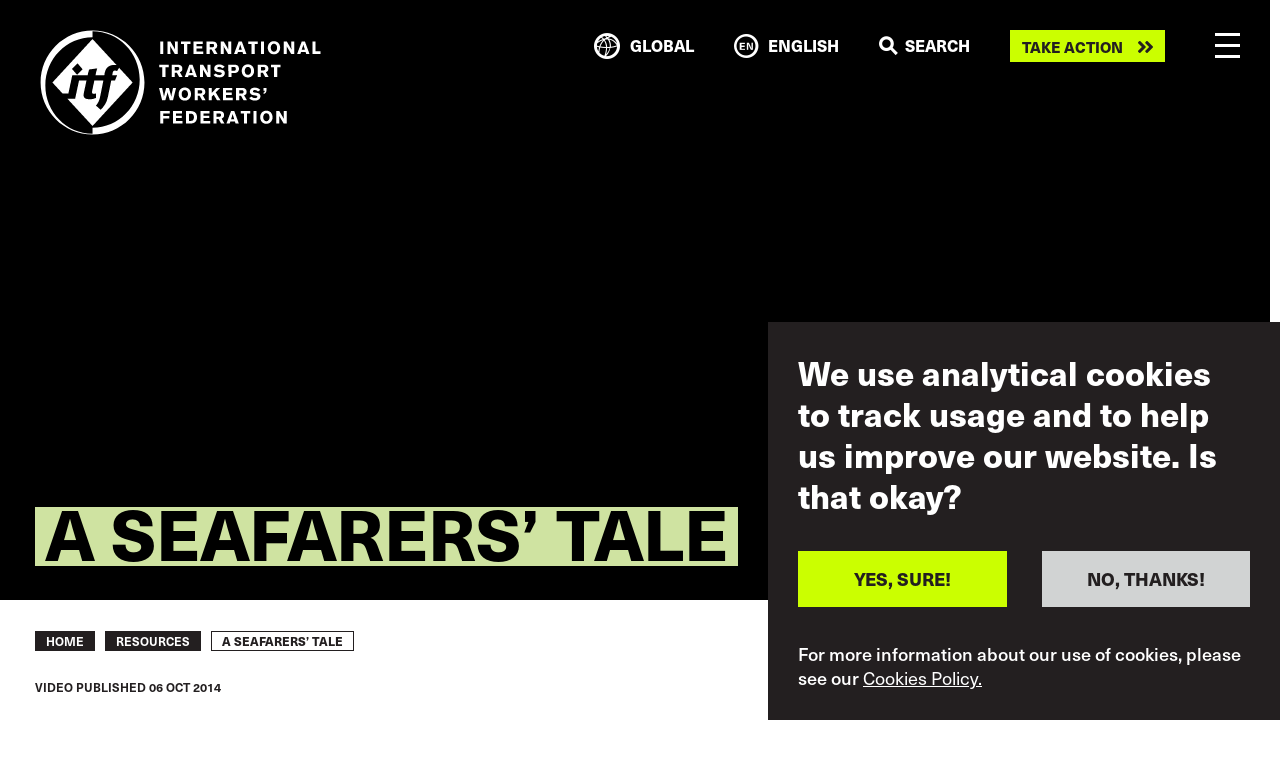

--- FILE ---
content_type: text/html; charset=UTF-8
request_url: https://www.itfglobal.org/en/resources/seafarers-tale
body_size: 26128
content:
<!DOCTYPE html>
<html lang="en" dir="ltr" prefix="content: http://purl.org/rss/1.0/modules/content/  dc: http://purl.org/dc/terms/  foaf: http://xmlns.com/foaf/0.1/  og: http://ogp.me/ns#  rdfs: http://www.w3.org/2000/01/rdf-schema#  schema: http://schema.org/  sioc: http://rdfs.org/sioc/ns#  sioct: http://rdfs.org/sioc/types#  skos: http://www.w3.org/2004/02/skos/core#  xsd: http://www.w3.org/2001/XMLSchema# ">
  <head>
    <meta charset="utf-8" />
<script async src="https://www.googletagmanager.com/gtag/js?id=UA-9929391-10"></script>
<script>window.dataLayer = window.dataLayer || [];function gtag(){dataLayer.push(arguments)};gtag("js", new Date());gtag("set", "developer_id.dMDhkMT", true);gtag("config", "UA-9929391-10", {"groups":"default","anonymize_ip":true,"page_placeholder":"PLACEHOLDER_page_path"});gtag("config", "G-ME9YWBM9MD", {"groups":"default","page_placeholder":"PLACEHOLDER_page_location"});</script>
<link rel="canonical" href="https://www.itfglobal.org/en/resources/seafarers-tale" />
<meta property="og:url" content="https://www.itfglobal.org/en/resources/seafarers-tale" />
<meta name="twitter:card" content="summary_large_image" />
<meta name="twitter:site" content="@itfglobalunion" />
<meta name="twitter:title" content="A seafarers’ tale" />
<meta name="twitter:creator" content="@admin" />
<meta name="Generator" content="Drupal 10 (https://www.drupal.org)" />
<meta name="MobileOptimized" content="width" />
<meta name="HandheldFriendly" content="true" />
<meta name="viewport" content="width=device-width, initial-scale=1, shrink-to-fit=no" />
<style>div#sliding-popup, div#sliding-popup .eu-cookie-withdraw-banner, .eu-cookie-withdraw-tab {background: #231F20} div#sliding-popup.eu-cookie-withdraw-wrapper { background: transparent; } #sliding-popup h1, #sliding-popup h2, #sliding-popup h3, #sliding-popup p, #sliding-popup label, #sliding-popup div, .eu-cookie-compliance-more-button, .eu-cookie-compliance-secondary-button, .eu-cookie-withdraw-tab { color: #ffffff;} .eu-cookie-withdraw-tab { border-color: #ffffff;}</style>
<meta name="format-detection" content="telephone=no" />
<meta content="#231f20" name="theme-color" />
<meta content="#46588a" name="msapplication-navbutton-color" />
<meta content="yes" name="apple-mobile-web-app-capable" />
<meta content="black-translucent" name="apple-mobile-web-app-status-bar-style" />
<meta http-equiv="x-ua-compatible" content="ie=edge" />
<link rel="icon" href="/themes/itf/favicon.ico" type="image/vnd.microsoft.icon" />
<link rel="alternate" hreflang="en" href="https://www.itfglobal.org/en/resources/seafarers-tale" />

    <title>A seafarers’ tale | ITF Global</title>
    <link rel="stylesheet" media="all" href="/themes/contrib/stable/css/system/components/align.module.css?t8th05" />
<link rel="stylesheet" media="all" href="/themes/contrib/stable/css/system/components/fieldgroup.module.css?t8th05" />
<link rel="stylesheet" media="all" href="/themes/contrib/stable/css/system/components/container-inline.module.css?t8th05" />
<link rel="stylesheet" media="all" href="/themes/contrib/stable/css/system/components/clearfix.module.css?t8th05" />
<link rel="stylesheet" media="all" href="/themes/contrib/stable/css/system/components/details.module.css?t8th05" />
<link rel="stylesheet" media="all" href="/themes/contrib/stable/css/system/components/hidden.module.css?t8th05" />
<link rel="stylesheet" media="all" href="/themes/contrib/stable/css/system/components/item-list.module.css?t8th05" />
<link rel="stylesheet" media="all" href="/themes/contrib/stable/css/system/components/js.module.css?t8th05" />
<link rel="stylesheet" media="all" href="/themes/contrib/stable/css/system/components/nowrap.module.css?t8th05" />
<link rel="stylesheet" media="all" href="/themes/contrib/stable/css/system/components/position-container.module.css?t8th05" />
<link rel="stylesheet" media="all" href="/themes/contrib/stable/css/system/components/reset-appearance.module.css?t8th05" />
<link rel="stylesheet" media="all" href="/themes/contrib/stable/css/system/components/resize.module.css?t8th05" />
<link rel="stylesheet" media="all" href="/themes/contrib/stable/css/system/components/system-status-counter.css?t8th05" />
<link rel="stylesheet" media="all" href="/themes/contrib/stable/css/system/components/system-status-report-counters.css?t8th05" />
<link rel="stylesheet" media="all" href="/themes/contrib/stable/css/system/components/system-status-report-general-info.css?t8th05" />
<link rel="stylesheet" media="all" href="/themes/contrib/stable/css/system/components/tablesort.module.css?t8th05" />
<link rel="stylesheet" media="all" href="/themes/contrib/stable/css/views/views.module.css?t8th05" />
<link rel="stylesheet" media="all" href="/modules/contrib/eu_cookie_compliance/css/eu_cookie_compliance.css?t8th05" />
<link rel="stylesheet" media="all" href="/themes/itf/dist/css/style.css?t8th05" />
<link rel="stylesheet" media="all" href="https://use.typekit.net/lmp0uwh.css" />

    
  </head>
  <body class="page-node-5561 page-node-videos">
        <a href="#main-content" class="visually-hidden focusable">
      Skip to main content
    </a>
    
      <div class="dialog-off-canvas-main-canvas" data-off-canvas-main-canvas>
    <div class="layout-container">
	
    <header id="masthead" class="c-header js-header">
  <div class="container c-header_-container">
    <a class="c-branding" href="https://www.itfglobal.org/en" rel="home">
      <?xml version="1.0" encoding="utf-8"?>
<!-- White - Generator: Adobe Illustrator 26.3.1, SVG Export Plug-In . SVG Version: 6.00 Build 0)  -->
<svg version="1.1" id="Layer_1" xmlns="http://www.w3.org/2000/svg" xmlns:xlink="http://www.w3.org/1999/xlink" x="0px" y="0px"
	 viewBox="0 0 3801.8 1418.8" style="enable-background:new 0 0 3801.8 1418.8;" xml:space="preserve">
<style type="text/css">
	.st0{fill:#FFFFFF;}
</style>
<g>
	<path class="st0" d="M985.4,570.5l-8.6,41.6h66.6l-28.7,69.7H964l-45.9,224.9c-14.7,73.3-53.2,129-97.2,171.1l-64.2-56.2
		c25.1-27.5,45.8-66,55-112.4l45.8-227.4h-122l-26.9,127.1c-9.2,44-4.9,53.8,22,53.8c9.8,0,20.2-2.5,28.1-6.1l-0.6,61.1
		c-29.3,12.8-57.4,18.3-78.8,18.3c-66.6,0-100.8-15.9-86.8-82.5l36.7-171.7h-101l-52.5,245.7H369.3l341.5,369.4l542.9-587.5
		L1070,510.6l-27,44.6c-7.9-4.3-16.5-7.3-28.1-7.3C1001.9,547.9,988.5,556.5,985.4,570.5"/>
	<path class="st0" d="M1349.1,670c0,360.1-285.8,652-638.4,652v78.9c-352.6,0-638.4-291.9-638.4-652s285.8-652,638.4-652V18l0,0
		C1063.3,18,1349.1,309.9,1349.1,670 M1413.5,709.4c0-388.1-314.6-702.7-702.7-702.7l0,0C322.6,6.7,8,321.3,8,709.4
		s314.6,702.7,702.7,702.8l0,0l0,0C1098.9,1412.1,1413.5,1097.5,1413.5,709.4"/>
	<path class="st0" d="M507.2,449.9l69.4,80.6L501.7,606l-69.4-80.6L507.2,449.9z M436.4,612.1h208.2c6.7-31.2,13.5-59.9,20.2-78.2
		L773.6,518c-10.4,33.6-16.5,64.8-22.6,94.1h119.6c0.6-11,3.7-25.7,6.1-37.9c19.6-91.1,88.6-102.1,131.4-102.1
		c10.2,0,19.3,0.4,27.6,1.4l-325-351.6L167.8,709.4l137.8,149.1l78.4-0.1L436.4,612.1z"/>
	<path class="st0" d="M3196.3,1262.6h40.3l-1.2-105.2c2.8,5.5,5.2,10.2,7.2,14.1s4,7.6,6,11.1c2,3.6,4.3,7.4,6.8,11.6
		s5.6,9.4,9.4,15.5l31.3,52.8h41v-167.2h-40l1.9,107.3c-1.9-3.6-3.7-7-5.3-10.1c-1.7-3.1-3.4-6.3-5.2-9.6c-1.8-3.3-3.9-7-6.2-11.1
		s-5.1-9.1-8.4-14.9l-36.2-61.6h-41.2v167.3H3196.3z M3100.4,1205.3c-2.6,6.2-5.9,11.3-9.9,15.3s-8.4,7-13.4,8.8s-9.9,2.7-14.9,2.7
		c-4.9,0-9.8-1-14.8-3s-9.5-5.1-13.6-9.4c-4-4.3-7.3-9.9-9.8-16.8s-3.8-15.4-3.8-25.3c0-7.6,1-14.6,3-21s4.7-12,8.3-16.7
		s7.9-8.4,13.1-11c5.1-2.6,10.9-3.9,17.2-3.9c5.7,0,11.1,1.1,16.3,3.3c5.1,2.2,9.5,5.2,13.2,9c4.8,5.1,8.3,11.7,10.6,19.9
		c2.3,8.2,3.3,16.7,3,25.6C3104.5,1191.7,3103,1199.2,3100.4,1205.3 M3127.4,1236.7c3.9-5,7.2-10.5,10.1-16.5
		c2.8-6,5.1-12.4,6.6-19.2s2.4-13.8,2.4-21.1c0-1.9-0.2-4.9-0.5-9s-1.1-8.8-2.3-14.1c-1.2-5.3-3-10.9-5.3-16.9
		c-2.4-6-5.6-11.8-9.6-17.4s-9-10.8-15-15.6c-6-4.8-13.3-8.7-21.8-11.7c-5.1-1.7-10.2-3-15.3-3.8s-10.2-1.2-15.3-1.2
		c-13.4,0-25.3,2.5-35.5,7.5c-10.3,5-18.9,11.5-25.8,19.7s-12.2,17.5-15.8,28.1s-5.3,21.6-5.3,32.9c0,12.2,1.9,23.6,5.6,34.3
		c3.7,10.7,9.1,20.2,16.1,28.3c7,8.1,15.7,14.6,26.1,19.3c10.3,4.7,22.1,7.1,35.4,7.1c8.7,0,17.6-1.2,26.6-3.7
		c9.1-2.5,17.7-7.1,25.9-13.9C3119.4,1246.1,3123.6,1241.7,3127.4,1236.7 M2887.1,1262.6h41.7v-167.2h-41.7V1262.6z M2716.1,1128.3
		h43.6v134.3h41.7v-134.3h43.3v-33.2h-128.6V1128.3z M2627.8,1205.8h-42.4c0.9-3.2,2-6.7,3.2-10.5s2.4-7.8,3.7-11.8s2.5-8,3.7-11.8
		c1.2-3.9,2.3-7.4,3.2-10.5c1.3-4.3,2.4-8.6,3.6-12.9c1.1-4.3,2.2-8.6,3.3-12.9L2627.8,1205.8z M2584.9,1095.4l-62.1,167.2h44.5
		l8.3-26.8h61.6l8.3,26.8h44.5l-61.6-167.2H2584.9z M2424.9,1126.7c2.2,0,4.7,0.2,7.5,0.6s5.4,1.3,8,2.7c2.5,1.4,4.6,3.6,6.3,6.5
		s2.5,7.1,2.5,12.4c0,5.5-1,9.8-3.1,12.9s-4.5,5.4-7.3,6.9s-5.6,2.4-8.4,2.7c-2.9,0.3-5,0.5-6.4,0.5h-34.7v-45.2H2424.9z
		 M2347.6,1262.6h41.7V1203h26.4l33.3,59.7h46.2l-38.6-66.8c2.8-1.1,6.2-2.5,10.2-4.3c3.9-1.7,7.7-4.3,11.3-7.8s6.6-7.9,9.1-13.4
		c2.5-5.4,3.8-12.4,3.8-20.7c0-7.6-1.2-14.6-3.7-21s-5.7-11.8-9.6-16.2c-3.8-4.1-8-7.3-12.6-9.6c-4.6-2.3-9.2-4-14-5.1
		c-4.7-1.1-9.5-1.8-14.3-2s-9.4-0.4-13.9-0.4h-75.3L2347.6,1262.6L2347.6,1262.6z M2171.1,1262.6h131V1230h-89.3v-40h76.5v-31.7
		h-76.5v-30.1h82v-32.7h-123.6L2171.1,1262.6L2171.1,1262.6z M2033.5,1130.7c3.2,0,6.5,0.1,10.1,0.2c3.6,0.2,7.1,0.7,10.7,1.5
		c3.6,0.9,7,2.3,10.3,4.4c3.3,2,6.4,5,9.2,8.8c3.8,5.2,6.2,10.7,7.2,16.3c1,5.7,1.5,11.5,1.5,17.3c0,12-1.7,21.3-5.2,28
		c-3.5,6.6-7.8,11.6-13,14.8c-5.2,3.2-10.9,5.2-17.2,5.8c-6.2,0.6-12.1,1-17.6,1.2h-12.8v-98.3L2033.5,1130.7L2033.5,1130.7z
		 M1974.5,1262.6h65.8c2.8,0,6.5-0.1,10.9-0.4c4.4-0.2,9.1-0.9,14.1-1.9s10.2-2.6,15.5-4.9c5.4-2.2,10.5-5.2,15.5-9.1
		s9.5-8.8,13.6-14.8s7.4-13.3,9.9-21.8c1.1-3.6,2.1-8.1,3-13.4s1.3-11.6,1.3-18.8c0-11.8-1.8-23.2-5.4-34.2s-9.8-20.4-18.5-28.3
		c-5.4-4.7-11.2-8.4-17.5-11s-12.7-4.5-19.1-5.8c-6.4-1.3-12.7-2-18.9-2.4c-6.2-0.3-11.9-0.5-16.9-0.5h-53.3V1262.6z M1798,1262.6
		h131V1230h-89.3v-40h76.5v-31.7h-76.5v-30.1h82v-32.7H1798V1262.6z M1626.1,1095.4v167.2h41.7v-67.5h79.8v-32.7h-79.8v-34.8h86.7
		v-32.2H1626.1z"/>
	<path class="st0" d="M3025.2,821.3h15.2c-0.2,3.8-0.5,7.1-1.1,9.8c-0.6,2.8-1.4,5.1-2.6,7c-1.2,1.9-2.7,3.4-4.6,4.6
		c-1.9,1.2-4.2,2.2-6.9,3v16.8c4-0.5,7.5-1.3,10.6-2.5s5.8-2.5,8.1-3.9s4.2-2.8,5.7-4.3c1.5-1.4,2.7-2.6,3.5-3.6
		c3.7-4.6,6.2-9.5,7.5-14.8c1.4-5.3,2.2-10.9,2.5-16.9v-34.1h-37.9V821.3z M2829.8,919.8c2.5,3,5.7,6.4,9.6,10.4
		c3.9,3.9,8.8,7.6,14.7,11c5.9,3.5,13.1,6.4,21.6,8.7s18.6,3.5,30.4,3.5c5.9,0,11.7-0.4,17.5-1.1c5.9-0.7,11.5-1.9,17-3.7
		c5.5-1.7,10.6-4,15.4-6.9c4.9-2.8,9.2-6.5,13-10.9c4.4-5.1,7.8-10.8,10-17.1s3.3-12.5,3.3-18.5c0-9.5-2.4-17.8-7.2-24.9
		c-4.8-7.1-12-12.5-21.7-16.1c-2.4-0.8-5.5-1.7-9.5-2.6c-3.9-0.9-8.3-1.9-13-2.8c-4.7-0.9-9.6-1.8-14.6-2.6s-9.7-1.4-14.1-1.9
		c-1.7-0.2-3.8-0.5-6.3-0.9c-2.4-0.5-4.8-1.3-7-2.4c-2.2-1.1-4.1-2.7-5.7-4.6c-1.6-2-2.4-4.6-2.4-7.7c0-2.1,0.5-4.1,1.5-6.2
		c1-2,2.6-3.9,4.6-5.6c2.1-1.7,4.7-3,7.8-4.2c3.2-1.1,6.8-1.7,10.9-1.7c5.4,0,10.5,0.8,15.4,2.4c4.9,1.6,8.8,3.2,11.8,5
		c3.3,1.9,6.2,3.9,8.8,6.2c2.5,2.2,5.1,4.7,7.8,7.3l30.8-22c-3.6-3.3-7.7-6.8-12.2-10.5s-9.7-7.1-15.6-10.2
		c-5.9-3.1-12.7-5.7-20.3-7.7s-16.2-3.1-25.8-3.1c-7.3,0-14.8,0.9-22.7,2.7s-15.2,4.9-21.8,9.1c-6.6,4.3-12.1,10-16.3,17.2
		c-4.3,7.2-6.4,16.2-6.4,26.9c0,6,0.9,11.3,2.6,15.8c1.7,4.5,4,8.4,6.7,11.6c2.8,3.2,5.9,5.9,9.3,8.1c3.5,2.1,6.9,3.9,10.2,5.3
		c3.3,1.4,6.4,2.5,9.2,3.2s5.1,1.2,6.9,1.5c4.6,0.9,9.1,1.7,13.7,2.4c4.6,0.6,9.1,1.3,13.7,1.9c3,0.5,6.2,1,9.7,1.5
		c3.5,0.6,6.6,1.4,9.5,2.6c2.8,1.2,5.2,2.8,7.1,4.9c1.9,2.1,2.8,4.8,2.8,8.1c0,2.8-0.8,5.5-2.5,8s-3.9,4.5-6.8,6.2
		c-2.8,1.7-6.1,3-9.8,3.9s-7.6,1.4-11.7,1.4c-4.9,0-10.1-0.6-15.6-1.8s-11-3.3-16.6-6.3c-4.1-2.2-7.3-4.3-9.5-6.4
		c-2.2-2-4.4-4.3-6.6-6.6L2829.8,919.8z M2729.8,813.7c2.2,0,4.7,0.2,7.5,0.6c2.8,0.4,5.4,1.3,8,2.7c2.5,1.4,4.6,3.6,6.3,6.5
		s2.5,7.1,2.5,12.4c0,5.5-1,9.8-3.1,12.9c-2.1,3.1-4.5,5.4-7.3,6.9s-5.6,2.4-8.4,2.7c-2.9,0.3-5,0.5-6.4,0.5h-34.7v-45.2
		L2729.8,813.7L2729.8,813.7z M2652.4,949.6h41.7V890h26.4l33.3,59.7h46.2l-38.6-66.8c2.8-1.1,6.2-2.5,10.2-4.3
		c4-1.7,7.7-4.3,11.3-7.8s6.6-7.9,9.1-13.4c2.5-5.4,3.8-12.4,3.8-20.7c0-7.6-1.2-14.6-3.7-21c-2.4-6.4-5.6-11.8-9.6-16.2
		c-3.8-4.1-8-7.3-12.6-9.6s-9.2-4-14-5.1c-4.7-1.1-9.5-1.8-14.3-2s-9.4-0.4-13.9-0.4h-75.3L2652.4,949.6L2652.4,949.6z M2476,949.6
		h131V917h-89.3v-40h76.5v-31.7h-76.5v-30.1h82v-32.7H2476V949.6z M2284.6,949.6h39.8v-49l25.6-26.8l44.8,75.8h47.1l-64-105.2
		l59.2-62.1h-50.2l-62.5,68.2v-68.2h-39.8L2284.6,949.6L2284.6,949.6z M2170.3,813.7c2.2,0,4.7,0.2,7.5,0.6c2.8,0.4,5.4,1.3,8,2.7
		c2.5,1.4,4.6,3.6,6.3,6.5s2.5,7.1,2.5,12.4c0,5.5-1,9.8-3.1,12.9c-2.1,3.1-4.5,5.4-7.3,6.9s-5.6,2.4-8.4,2.7
		c-2.9,0.3-5,0.5-6.4,0.5h-34.7v-45.2L2170.3,813.7L2170.3,813.7z M2092.9,949.6h41.7V890h26.4l33.3,59.7h46.2l-38.6-66.8
		c2.8-1.1,6.2-2.5,10.2-4.3c3.9-1.7,7.7-4.3,11.3-7.8s6.6-7.9,9.1-13.4c2.5-5.4,3.8-12.4,3.8-20.7c0-7.6-1.2-14.6-3.7-21
		s-5.7-11.8-9.6-16.2c-3.8-4.1-8-7.3-12.6-9.6s-9.2-4-14-5.1c-4.7-1.1-9.5-1.8-14.3-2s-9.4-0.4-13.9-0.4h-75.3L2092.9,949.6
		L2092.9,949.6z M1997.1,892.3c-2.6,6.2-5.9,11.3-9.9,15.3s-8.4,7-13.4,8.8s-9.9,2.7-14.8,2.7s-9.9-1-14.9-3s-9.5-5.1-13.5-9.4
		c-4-4.3-7.3-9.9-9.9-16.8c-2.5-7-3.8-15.4-3.8-25.3c0-7.6,1-14.6,3-21s4.8-12,8.3-16.7c3.6-4.7,7.9-8.4,13.1-11s10.9-3.9,17.2-3.9
		c5.7,0,11.1,1.1,16.3,3.3c5.2,2.2,9.5,5.2,13.2,9c4.7,5.1,8.3,11.7,10.6,19.9c2.3,8.2,3.3,16.7,3,25.6
		C2001.2,878.7,1999.7,886.2,1997.1,892.3 M2024.1,923.7c3.9-5,7.2-10.5,10.1-16.5c2.8-6,5-12.4,6.6-19.2s2.4-13.8,2.4-21.1
		c0-1.9-0.2-4.9-0.5-9s-1.1-8.8-2.3-14.1c-1.2-5.3-3-10.9-5.3-16.9s-5.6-11.8-9.6-17.4c-4-5.6-9.1-10.8-15-15.6
		c-6-4.8-13.3-8.7-21.8-11.7c-5.1-1.7-10.2-3-15.3-3.8c-5.1-0.8-10.2-1.2-15.3-1.2c-13.4,0-25.3,2.5-35.5,7.5
		c-10.3,5-18.9,11.5-25.8,19.7c-7,8.1-12.2,17.5-15.8,28.1s-5.3,21.6-5.3,32.9c0,12.2,1.8,23.6,5.6,34.3
		c3.7,10.7,9.1,20.2,16.1,28.3s15.7,14.6,26.1,19.3c10.3,4.7,22.1,7.1,35.4,7.1c8.7,0,17.6-1.2,26.6-3.7c9.1-2.5,17.7-7.1,25.9-13.9
		C2016,933.1,2020.3,928.7,2024.1,923.7 M1707.1,782.4l-13.7,51.6c-2.2,8.4-4,15.3-5.4,20.7s-2.7,10.7-3.8,15.6
		c-1.1,5-2.2,10.2-3.3,15.8c-1.1,5.5-2.5,12.4-4,20.6c-0.8-6-1.5-11.4-2.3-16.2c-0.7-4.8-1.5-9.6-2.4-14.4c-0.9-4.8-1.9-9.9-3-15.3
		c-1.1-5.4-2.5-11.7-4-18.9c-1.6-7.3-3.4-15.7-5.6-25.2c-2.1-9.6-4.7-21-7.7-34.2h-41.7l42.4,167.2h43.1l16.1-56.4
		c2.4-8.1,4.2-14.4,5.6-19.1c1.3-4.7,2.5-8.8,3.4-12.3c0.9-3.6,1.8-7,2.5-10.2s1.6-7.5,2.7-12.7c1.3,5.8,2.3,10.6,3.1,14.2
		c0.8,3.6,1.7,7.2,2.6,10.8s2.1,7.6,3.4,12.1s3.1,10.6,5.3,18.4c2.7,9.2,5.3,18.3,7.8,27.5s5.1,18.4,7.8,27.7h43.1l42.4-167.2H1800
		c-1.7,8.5-3.6,17-5.4,25.5c-1.9,8.4-3.7,16.9-5.4,25.5c-1.9,8.5-3.4,15.5-4.6,21.1s-2.3,10.8-3.2,15.8c-0.9,5-1.9,10.2-2.7,15.6
		c-0.9,5.4-1.9,12.3-3.2,20.5c-1.3-8.1-2.4-14.7-3.4-20s-2.1-10.3-3.2-15s-2.4-9.7-3.8-14.9s-3.3-11.8-5.7-19.9
		c-2.7-9-5.3-18-7.8-27s-5.1-18-7.6-27h-36.9V782.4z"/>
	<path class="st0" d="M3123.8,502.3h43.6v134.3h41.7V502.3h43.3v-33.2h-128.6V502.3z M3023.9,500.7c2.2,0,4.7,0.2,7.5,0.6
		s5.4,1.3,8,2.7c2.5,1.4,4.6,3.6,6.3,6.5s2.5,7.1,2.5,12.4c0,5.5-1,9.8-3.1,12.9c-2.1,3.1-4.5,5.4-7.2,6.9c-2.8,1.5-5.6,2.4-8.4,2.7
		c-2.9,0.3-5,0.5-6.4,0.5h-34.7v-45.2L3023.9,500.7L3023.9,500.7z M2946.6,636.6h41.7V577h26.4l33.3,59.7h46.2l-38.6-66.8
		c2.8-1.1,6.2-2.5,10.2-4.3s7.7-4.3,11.3-7.8s6.6-7.9,9.1-13.4c2.5-5.4,3.8-12.4,3.8-20.7c0-7.6-1.2-14.6-3.7-21s-5.7-11.8-9.6-16.2
		c-3.8-4.1-8-7.3-12.6-9.6c-4.6-2.3-9.2-4-14-5.1c-4.7-1.1-9.5-1.8-14.3-2s-9.4-0.4-13.9-0.4h-75.3L2946.6,636.6L2946.6,636.6z
		 M2850.8,579.3c-2.6,6.2-5.9,11.3-9.9,15.3s-8.4,7-13.4,8.8s-9.9,2.7-14.9,2.7s-9.9-1-14.8-3c-5-2-9.5-5.1-13.6-9.4
		c-4-4.3-7.3-9.9-9.8-16.8c-2.5-7-3.8-15.4-3.8-25.3c0-7.6,1-14.6,3-21s4.7-12,8.3-16.7s7.9-8.4,13.1-11c5.1-2.6,10.9-3.9,17.2-3.9
		c5.7,0,11.1,1.1,16.3,3.3c5.1,2.2,9.5,5.2,13.2,9c4.8,5.1,8.3,11.7,10.6,19.9s3.3,16.7,3,25.6
		C2854.8,565.7,2853.4,573.2,2850.8,579.3 M2877.8,610.7c3.9-5,7.2-10.5,10.1-16.5c2.8-6,5.1-12.4,6.6-19.2
		c1.6-6.8,2.4-13.8,2.4-21.1c0-1.9-0.2-4.9-0.5-9s-1.1-8.8-2.3-14.1s-3-10.9-5.3-16.9c-2.4-6-5.6-11.8-9.6-17.4s-9-10.8-15-15.6
		c-6-4.8-13.3-8.7-21.8-11.7c-5.1-1.7-10.2-3-15.3-3.8s-10.2-1.2-15.3-1.2c-13.4,0-25.3,2.5-35.5,7.5c-10.3,5-18.9,11.5-25.8,19.7
		c-7,8.1-12.2,17.5-15.8,28.1s-5.3,21.6-5.3,32.9c0,12.2,1.9,23.6,5.6,34.3c3.7,10.7,9.1,20.2,16.1,28.3s15.7,14.6,26.1,19.3
		c10.3,4.7,22.1,7.1,35.4,7.1c8.7,0,17.6-1.2,26.6-3.7c9.1-2.5,17.7-7.1,25.9-13.9C2869.7,620.1,2873.9,615.7,2877.8,610.7
		 M2617,500.2c3,0,6.4,0.1,10.3,0.4c3.9,0.2,7.5,1.2,10.9,2.7c3.4,1.6,6.3,4,8.6,7.2c2.3,3.2,3.4,7.9,3.4,14.1
		c0,6.5-1.1,11.5-3.2,15c-2.1,3.6-4.9,6.2-8.2,7.8c-3.3,1.7-7.1,2.6-11.2,3c-4.1,0.3-8.2,0.5-12.1,0.5h-25.2v-50.7H2617z
		 M2548.7,636.6h41.7v-54.7h27.8c5.7-0.2,11.8-0.4,18.3-0.8c6.5-0.4,12.8-1.6,19-3.7c6.2-2,12-5.1,17.3-9.2
		c5.4-4.1,9.9-9.9,13.5-17.3c3.8-7.7,5.7-16.4,5.7-26.1c0-5.7-0.8-11.6-2.4-17.9c-1.6-6.2-3.9-11.7-7.1-16.5
		c-3.6-5.2-7.9-9.3-12.7-12.2c-4.8-2.9-10.1-5-15.8-6.3s-11.8-2-18.2-2.3c-6.5-0.2-13.1-0.4-19.9-0.4h-67.3L2548.7,636.6
		L2548.7,636.6z M2348,606.8c2.5,3,5.7,6.4,9.6,10.4c3.9,3.9,8.8,7.6,14.7,11c5.9,3.5,13.1,6.4,21.6,8.7c8.4,2.3,18.6,3.5,30.4,3.5
		c5.8,0,11.7-0.4,17.5-1.1c5.8-0.7,11.5-1.9,17-3.7c5.5-1.7,10.6-4,15.5-6.9c4.8-2.8,9.2-6.5,13-10.9c4.4-5.1,7.8-10.8,10-17.1
		s3.3-12.5,3.3-18.5c0-9.5-2.4-17.8-7.2-24.9c-4.8-7.1-12-12.5-21.7-16.1c-2.4-0.8-5.5-1.7-9.5-2.6c-4-0.9-8.3-1.9-13-2.8
		s-9.6-1.8-14.6-2.6s-9.7-1.4-14.1-1.9c-1.7-0.2-3.8-0.5-6.3-0.9c-2.5-0.5-4.8-1.3-7-2.4c-2.2-1.1-4.1-2.7-5.7-4.6
		c-1.6-2-2.4-4.6-2.4-7.7c0-2.1,0.5-4.1,1.5-6.2c1-2,2.6-3.9,4.6-5.6s4.7-3,7.8-4.2c3.1-1.1,6.8-1.7,10.9-1.7
		c5.4,0,10.5,0.8,15.4,2.4s8.8,3.2,11.8,5c3.3,1.9,6.2,3.9,8.8,6.2c2.5,2.2,5.1,4.7,7.8,7.3l30.8-22c-3.6-3.3-7.7-6.8-12.2-10.5
		s-9.7-7.1-15.6-10.2c-5.9-3.1-12.7-5.7-20.3-7.7s-16.2-3.1-25.8-3.1c-7.3,0-14.9,0.9-22.7,2.7c-7.9,1.8-15.2,4.9-21.8,9.1
		c-6.6,4.3-12.1,10-16.3,17.2c-4.3,7.2-6.4,16.2-6.4,26.9c0,6,0.9,11.3,2.6,15.8c1.7,4.5,4,8.4,6.7,11.6c2.8,3.2,5.9,5.9,9.3,8.1
		c3.5,2.1,6.9,3.9,10.2,5.3c3.3,1.4,6.4,2.5,9.2,3.2s5.1,1.2,6.9,1.5c4.6,0.9,9.1,1.7,13.7,2.4c4.6,0.6,9.2,1.3,13.7,1.9
		c3,0.5,6.2,1,9.7,1.6s6.6,1.4,9.5,2.6c2.8,1.2,5.2,2.8,7.1,4.9c1.9,2.1,2.8,4.8,2.8,8.1c0,2.8-0.8,5.5-2.5,8s-3.9,4.5-6.8,6.2
		c-2.8,1.7-6.1,3-9.8,3.9s-7.6,1.4-11.7,1.4c-4.9,0-10.1-0.6-15.6-1.8s-11.1-3.3-16.6-6.3c-4.1-2.2-7.3-4.3-9.5-6.4
		c-2.2-2-4.4-4.3-6.6-6.6L2348,606.8z M2165.7,636.6h40.3l-1.2-105.2c2.8,5.5,5.2,10.2,7.2,14.1c2,3.9,4,7.6,6,11.1
		c2,3.6,4.3,7.4,6.8,11.6c2.4,4.2,5.6,9.4,9.4,15.5l31.3,52.8h41V469.4h-40l1.9,107.3c-1.9-3.6-3.7-7-5.3-10.1
		c-1.7-3.1-3.4-6.3-5.2-9.6s-3.9-7-6.2-11.1s-5.1-9.1-8.4-14.9l-36.2-61.6h-41.2v167.2H2165.7z M2063.1,579.8h-42.4
		c0.9-3.2,2-6.7,3.2-10.5c1.2-3.9,2.4-7.8,3.7-11.8c1.3-4,2.5-8,3.7-11.8c1.2-3.9,2.3-7.4,3.2-10.5c1.3-4.3,2.4-8.6,3.6-12.9
		c1.1-4.3,2.2-8.6,3.3-12.9L2063.1,579.8z M2020.2,469.4l-62.1,167.2h44.5l8.3-26.8h61.6l8.3,26.8h44.5l-61.6-167.2L2020.2,469.4
		L2020.2,469.4z M1860.2,500.7c2.2,0,4.7,0.2,7.5,0.6s5.4,1.3,8,2.7c2.5,1.4,4.6,3.6,6.3,6.5c1.7,2.9,2.5,7.1,2.5,12.4
		c0,5.5-1,9.8-3.1,12.9c-2.1,3.1-4.5,5.4-7.2,6.9c-2.8,1.5-5.6,2.4-8.4,2.7c-2.9,0.3-5,0.5-6.4,0.5h-34.7v-45.2L1860.2,500.7
		L1860.2,500.7z M1782.9,636.6h41.7V577h26.4l33.3,59.7h46.2l-38.6-66.8c2.8-1.1,6.2-2.5,10.2-4.3c3.9-1.7,7.7-4.3,11.3-7.8
		c3.6-3.5,6.6-7.9,9.1-13.4c2.5-5.4,3.8-12.4,3.8-20.7c0-7.6-1.2-14.6-3.7-21s-5.7-11.8-9.6-16.2c-3.8-4.1-8-7.3-12.6-9.6
		c-4.6-2.3-9.2-4-14-5.1c-4.7-1.1-9.5-1.8-14.3-2s-9.4-0.4-13.9-0.4h-75.3V636.6z M1611.9,502.3h43.6v134.3h41.7V502.3h43.3v-33.2
		h-128.6V502.3z"/>
	<path class="st0" d="M3686.8,323.6h107.1v-35.3h-65.4V156.2h-41.7L3686.8,323.6L3686.8,323.6z M3584,266.8h-42.4
		c0.9-3.1,2-6.7,3.2-10.5c1.2-3.9,2.4-7.8,3.7-11.8s2.5-8,3.7-11.8c1.2-3.9,2.3-7.4,3.2-10.5c1.3-4.3,2.5-8.6,3.6-12.9
		c1.1-4.3,2.2-8.6,3.3-12.9L3584,266.8z M3541.1,156.4L3479,323.6h44.5l8.3-26.8h61.6l8.3,26.8h44.5l-61.6-167.2L3541.1,156.4
		L3541.1,156.4z M3298.8,323.6h40.3l-1.2-105.2c2.8,5.5,5.2,10.2,7.2,14.1c2,3.9,4,7.6,6,11.1c2,3.6,4.3,7.4,6.8,11.6
		c2.4,4.2,5.6,9.4,9.4,15.5l31.3,52.8h41V156.4h-40l1.9,107.3c-1.9-3.6-3.7-7-5.3-10.1c-1.7-3.1-3.4-6.3-5.2-9.6s-3.9-7-6.2-11.1
		s-5.1-9.1-8.4-14.9l-36.2-61.6H3299v167.2H3298.8z M3203,266.3c-2.6,6.2-5.9,11.3-9.9,15.3s-8.4,7-13.4,8.8s-9.9,2.7-14.8,2.7
		c-4.9,0-9.9-1-14.9-3s-9.5-5.1-13.5-9.4s-7.3-9.9-9.9-16.8c-2.5-6.9-3.8-15.4-3.8-25.3c0-7.6,1-14.6,3-21s4.8-12,8.3-16.7
		c3.6-4.7,7.9-8.4,13.1-11c5.1-2.6,10.9-3.9,17.2-3.9c5.7,0,11.1,1.1,16.3,3.3c5.1,2.2,9.5,5.2,13.2,9c4.8,5.1,8.3,11.7,10.6,19.9
		s3.3,16.7,3,25.6C3207.1,252.7,3205.6,260.2,3203,266.3 M3230,297.7c3.9-5,7.2-10.5,10.1-16.5c2.8-6,5-12.4,6.6-19.2
		c1.6-6.8,2.4-13.8,2.4-21.1c0-1.9-0.2-4.9-0.5-9s-1.1-8.8-2.3-14.1s-3-10.9-5.3-16.9c-2.4-6-5.6-11.8-9.6-17.4
		c-4-5.6-9.1-10.8-15-15.6c-6-4.8-13.3-8.7-21.8-11.7c-5.1-1.7-10.2-3-15.3-3.8s-10.2-1.2-15.3-1.2c-13.4,0-25.3,2.5-35.5,7.5
		c-10.3,5-18.9,11.5-25.8,19.7c-7,8.1-12.2,17.5-15.8,28.1s-5.3,21.6-5.3,32.9c0,12.2,1.8,23.6,5.6,34.3
		c3.7,10.7,9.1,20.2,16.1,28.3c7,8.1,15.7,14.6,26.1,19.3c10.3,4.7,22.1,7.1,35.4,7.1c8.7,0,17.6-1.2,26.6-3.7
		c9.1-2.4,17.7-7.1,25.9-13.9C3221.9,307.1,3226.1,302.7,3230,297.7 M2989.7,323.6h41.7V156.4h-41.7V323.6z M2818.7,189.3h43.6
		v134.3h41.7V189.3h43.3v-33.2h-128.6V189.3z M2730.3,266.8h-42.4c0.9-3.1,2-6.7,3.2-10.5c1.2-3.9,2.4-7.8,3.7-11.8s2.5-8,3.7-11.8
		c1.2-3.9,2.2-7.4,3.2-10.5c1.3-4.3,2.5-8.6,3.6-12.9c1.1-4.3,2.2-8.6,3.3-12.9L2730.3,266.8z M2687.5,156.4l-62.1,167.2h44.5
		l8.3-26.8h61.6l8.3,26.8h44.5L2731,156.4L2687.5,156.4L2687.5,156.4z M2445.2,323.6h40.3l-1.2-105.2c2.8,5.5,5.2,10.2,7.2,14.1
		c2,3.9,4,7.6,6,11.1c2,3.6,4.3,7.4,6.8,11.6c2.5,4.2,5.6,9.4,9.4,15.5l31.3,52.8h41V156.4h-40l1.9,107.3c-1.9-3.6-3.7-7-5.3-10.1
		c-1.7-3.1-3.4-6.3-5.2-9.6s-3.9-7-6.2-11.1s-5.1-9.1-8.4-14.9l-36.2-61.6h-41.2v167.2H2445.2z M2331.1,187.7c2.2,0,4.7,0.2,7.5,0.6
		c2.8,0.4,5.4,1.3,8,2.7c2.5,1.4,4.6,3.6,6.3,6.5s2.5,7.1,2.5,12.4c0,5.5-1,9.8-3.1,12.9c-2,3.1-4.5,5.4-7.2,6.9
		c-2.8,1.5-5.6,2.4-8.4,2.7c-2.9,0.3-5,0.5-6.4,0.5h-34.7v-45.2L2331.1,187.7L2331.1,187.7z M2253.8,323.6h41.7v-59.7h26.4
		l33.3,59.7h46.2l-38.6-66.8c2.8-1.1,6.2-2.5,10.2-4.3c3.9-1.7,7.7-4.3,11.3-7.8s6.6-7.9,9.1-13.4c2.5-5.4,3.8-12.4,3.8-20.7
		c0-7.6-1.2-14.6-3.7-21s-5.7-11.8-9.6-16.2c-3.8-4.1-8-7.3-12.6-9.6s-9.2-4-14-5.1c-4.7-1.1-9.5-1.8-14.3-2s-9.4-0.4-13.9-0.4
		h-75.3L2253.8,323.6L2253.8,323.6z M2077.3,323.6h131v-32.7H2119v-40h76.5v-31.7H2119v-30.1h82v-32.7h-123.6L2077.3,323.6
		L2077.3,323.6z M1906,189.3h43.6v134.3h41.7V189.3h43.3v-33.2H1906V189.3z M1723.9,323.6h40.3l-1.2-105.2
		c2.8,5.5,5.2,10.2,7.2,14.1c2,3.9,4,7.6,6,11.1c2,3.6,4.3,7.4,6.8,11.6c2.4,4.2,5.6,9.4,9.4,15.5l31.3,52.8h41V156.4h-40l1.9,107.3
		c-1.9-3.6-3.7-7-5.3-10.1c-1.7-3.1-3.4-6.3-5.2-9.6c-1.8-3.3-3.9-7-6.2-11.1c-2.3-4.1-5.1-9.1-8.4-14.9l-36.2-61.6h-41.2v167.2
		H1723.9z M1626.1,323.6h41.7V156.4h-41.7V323.6z"/>
</g>
</svg>
      <?xml version="1.0" encoding="utf-8"?>
<!-- Black - Generator: Adobe Illustrator 26.3.1, SVG Export Plug-In . SVG Version: 6.00 Build 0)  -->
<svg version="1.1" id="Layer_1" xmlns="http://www.w3.org/2000/svg" xmlns:xlink="http://www.w3.org/1999/xlink" x="0px" y="0px"
	 viewBox="0 0 3801.8 1418.8" style="enable-background:new 0 0 3801.8 1418.8;" xml:space="preserve">
<g>
	<path d="M985.4,570.5l-8.6,41.6h66.6l-28.7,69.7H964l-45.9,224.9c-14.7,73.3-53.2,129-97.2,171.1l-64.2-56.2
		c25.1-27.5,45.8-66,55-112.4l45.8-227.4h-122l-26.9,127.1c-9.2,44-4.9,53.8,22,53.8c9.8,0,20.2-2.5,28.1-6.1l-0.6,61.1
		c-29.3,12.8-57.4,18.3-78.8,18.3c-66.6,0-100.8-15.9-86.8-82.5l36.7-171.7h-101l-52.5,245.7H369.3l341.5,369.4l542.9-587.5
		L1070,510.6l-27,44.6c-7.9-4.3-16.5-7.3-28.1-7.3C1001.9,547.9,988.5,556.5,985.4,570.5"/>
	<path d="M1349.1,670c0,360.1-285.8,652-638.4,652v78.9c-352.6,0-638.4-291.9-638.4-652s285.8-652,638.4-652V18l0,0
		C1063.3,18,1349.1,309.9,1349.1,670 M1413.5,709.4c0-388.1-314.6-702.7-702.7-702.7l0,0C322.6,6.7,8,321.3,8,709.4
		s314.6,702.7,702.7,702.8l0,0l0,0C1098.9,1412.1,1413.5,1097.5,1413.5,709.4"/>
	<path d="M507.2,449.9l69.4,80.6L501.7,606l-69.4-80.6L507.2,449.9z M436.4,612.1h208.2c6.7-31.2,13.5-59.9,20.2-78.2L773.6,518
		c-10.4,33.6-16.5,64.8-22.6,94.1h119.6c0.6-11,3.7-25.7,6.1-37.9c19.6-91.1,88.6-102.1,131.4-102.1c10.2,0,19.3,0.4,27.6,1.4
		l-325-351.6L167.8,709.4l137.8,149.1l78.4-0.1L436.4,612.1z"/>
	<path d="M3196.3,1262.6h40.3l-1.2-105.2c2.8,5.5,5.2,10.2,7.2,14.1s4,7.6,6,11.1c2,3.6,4.3,7.4,6.8,11.6s5.6,9.4,9.4,15.5
		l31.3,52.8h41v-167.2h-40l1.9,107.3c-1.9-3.6-3.7-7-5.3-10.1c-1.7-3.1-3.4-6.3-5.2-9.6c-1.8-3.3-3.9-7-6.2-11.1s-5.1-9.1-8.4-14.9
		l-36.2-61.6h-41.2v167.3H3196.3z M3100.4,1205.3c-2.6,6.2-5.9,11.3-9.9,15.3s-8.4,7-13.4,8.8s-9.9,2.7-14.9,2.7
		c-4.9,0-9.8-1-14.8-3s-9.5-5.1-13.6-9.4c-4-4.3-7.3-9.9-9.8-16.8s-3.8-15.4-3.8-25.3c0-7.6,1-14.6,3-21s4.7-12,8.3-16.7
		s7.9-8.4,13.1-11c5.1-2.6,10.9-3.9,17.2-3.9c5.7,0,11.1,1.1,16.3,3.3c5.1,2.2,9.5,5.2,13.2,9c4.8,5.1,8.3,11.7,10.6,19.9
		c2.3,8.2,3.3,16.7,3,25.6C3104.5,1191.7,3103,1199.2,3100.4,1205.3 M3127.4,1236.7c3.9-5,7.2-10.5,10.1-16.5
		c2.8-6,5.1-12.4,6.6-19.2s2.4-13.8,2.4-21.1c0-1.9-0.2-4.9-0.5-9s-1.1-8.8-2.3-14.1c-1.2-5.3-3-10.9-5.3-16.9
		c-2.4-6-5.6-11.8-9.6-17.4s-9-10.8-15-15.6c-6-4.8-13.3-8.7-21.8-11.7c-5.1-1.7-10.2-3-15.3-3.8s-10.2-1.2-15.3-1.2
		c-13.4,0-25.3,2.5-35.5,7.5c-10.3,5-18.9,11.5-25.8,19.7s-12.2,17.5-15.8,28.1s-5.3,21.6-5.3,32.9c0,12.2,1.9,23.6,5.6,34.3
		c3.7,10.7,9.1,20.2,16.1,28.3c7,8.1,15.7,14.6,26.1,19.3c10.3,4.7,22.1,7.1,35.4,7.1c8.7,0,17.6-1.2,26.6-3.7
		c9.1-2.5,17.7-7.1,25.9-13.9C3119.4,1246.1,3123.6,1241.7,3127.4,1236.7 M2887.1,1262.6h41.7v-167.2h-41.7V1262.6z M2716.1,1128.3
		h43.6v134.3h41.7v-134.3h43.3v-33.2h-128.6V1128.3z M2627.8,1205.8h-42.4c0.9-3.2,2-6.7,3.2-10.5s2.4-7.8,3.7-11.8s2.5-8,3.7-11.8
		c1.2-3.9,2.3-7.4,3.2-10.5c1.3-4.3,2.4-8.6,3.6-12.9c1.1-4.3,2.2-8.6,3.3-12.9L2627.8,1205.8z M2584.9,1095.4l-62.1,167.2h44.5
		l8.3-26.8h61.6l8.3,26.8h44.5l-61.6-167.2H2584.9z M2424.9,1126.7c2.2,0,4.7,0.2,7.5,0.6s5.4,1.3,8,2.7c2.5,1.4,4.6,3.6,6.3,6.5
		s2.5,7.1,2.5,12.4c0,5.5-1,9.8-3.1,12.9s-4.5,5.4-7.3,6.9s-5.6,2.4-8.4,2.7c-2.9,0.3-5,0.5-6.4,0.5h-34.7v-45.2H2424.9z
		 M2347.6,1262.6h41.7V1203h26.4l33.3,59.7h46.2l-38.6-66.8c2.8-1.1,6.2-2.5,10.2-4.3c3.9-1.7,7.7-4.3,11.3-7.8s6.6-7.9,9.1-13.4
		c2.5-5.4,3.8-12.4,3.8-20.7c0-7.6-1.2-14.6-3.7-21s-5.7-11.8-9.6-16.2c-3.8-4.1-8-7.3-12.6-9.6c-4.6-2.3-9.2-4-14-5.1
		c-4.7-1.1-9.5-1.8-14.3-2s-9.4-0.4-13.9-0.4h-75.3L2347.6,1262.6L2347.6,1262.6z M2171.1,1262.6h131V1230h-89.3v-40h76.5v-31.7
		h-76.5v-30.1h82v-32.7h-123.6L2171.1,1262.6L2171.1,1262.6z M2033.5,1130.7c3.2,0,6.5,0.1,10.1,0.2c3.6,0.2,7.1,0.7,10.7,1.5
		c3.6,0.9,7,2.3,10.3,4.4c3.3,2,6.4,5,9.2,8.8c3.8,5.2,6.2,10.7,7.2,16.3c1,5.7,1.5,11.5,1.5,17.3c0,12-1.7,21.3-5.2,28
		c-3.5,6.6-7.8,11.6-13,14.8c-5.2,3.2-10.9,5.2-17.2,5.8c-6.2,0.6-12.1,1-17.6,1.2h-12.8v-98.3L2033.5,1130.7L2033.5,1130.7z
		 M1974.5,1262.6h65.8c2.8,0,6.5-0.1,10.9-0.4c4.4-0.2,9.1-0.9,14.1-1.9s10.2-2.6,15.5-4.9c5.4-2.2,10.5-5.2,15.5-9.1
		s9.5-8.8,13.6-14.8s7.4-13.3,9.9-21.8c1.1-3.6,2.1-8.1,3-13.4s1.3-11.6,1.3-18.8c0-11.8-1.8-23.2-5.4-34.2s-9.8-20.4-18.5-28.3
		c-5.4-4.7-11.2-8.4-17.5-11s-12.7-4.5-19.1-5.8c-6.4-1.3-12.7-2-18.9-2.4c-6.2-0.3-11.9-0.5-16.9-0.5h-53.3V1262.6z M1798,1262.6
		h131V1230h-89.3v-40h76.5v-31.7h-76.5v-30.1h82v-32.7H1798V1262.6z M1626.1,1095.4v167.2h41.7v-67.5h79.8v-32.7h-79.8v-34.8h86.7
		v-32.2H1626.1z"/>
	<path d="M3025.2,821.3h15.2c-0.2,3.8-0.5,7.1-1.1,9.8c-0.6,2.8-1.4,5.1-2.6,7c-1.2,1.9-2.7,3.4-4.6,4.6c-1.9,1.2-4.2,2.2-6.9,3
		v16.8c4-0.5,7.5-1.3,10.6-2.5s5.8-2.5,8.1-3.9s4.2-2.8,5.7-4.3c1.5-1.4,2.7-2.6,3.5-3.6c3.7-4.6,6.2-9.5,7.5-14.8
		c1.4-5.3,2.2-10.9,2.5-16.9v-34.1h-37.9V821.3z M2829.8,919.8c2.5,3,5.7,6.4,9.6,10.4c3.9,3.9,8.8,7.6,14.7,11
		c5.9,3.5,13.1,6.4,21.6,8.7s18.6,3.5,30.4,3.5c5.9,0,11.7-0.4,17.5-1.1c5.9-0.7,11.5-1.9,17-3.7c5.5-1.7,10.6-4,15.4-6.9
		c4.9-2.8,9.2-6.5,13-10.9c4.4-5.1,7.8-10.8,10-17.1s3.3-12.5,3.3-18.5c0-9.5-2.4-17.8-7.2-24.9c-4.8-7.1-12-12.5-21.7-16.1
		c-2.4-0.8-5.5-1.7-9.5-2.6c-3.9-0.9-8.3-1.9-13-2.8c-4.7-0.9-9.6-1.8-14.6-2.6s-9.7-1.4-14.1-1.9c-1.7-0.2-3.8-0.5-6.3-0.9
		c-2.4-0.5-4.8-1.3-7-2.4c-2.2-1.1-4.1-2.7-5.7-4.6c-1.6-2-2.4-4.6-2.4-7.7c0-2.1,0.5-4.1,1.5-6.2c1-2,2.6-3.9,4.6-5.6
		c2.1-1.7,4.7-3,7.8-4.2c3.2-1.1,6.8-1.7,10.9-1.7c5.4,0,10.5,0.8,15.4,2.4c4.9,1.6,8.8,3.2,11.8,5c3.3,1.9,6.2,3.9,8.8,6.2
		c2.5,2.2,5.1,4.7,7.8,7.3l30.8-22c-3.6-3.3-7.7-6.8-12.2-10.5s-9.7-7.1-15.6-10.2c-5.9-3.1-12.7-5.7-20.3-7.7s-16.2-3.1-25.8-3.1
		c-7.3,0-14.8,0.9-22.7,2.7s-15.2,4.9-21.8,9.1c-6.6,4.3-12.1,10-16.3,17.2c-4.3,7.2-6.4,16.2-6.4,26.9c0,6,0.9,11.3,2.6,15.8
		c1.7,4.5,4,8.4,6.7,11.6c2.8,3.2,5.9,5.9,9.3,8.1c3.5,2.1,6.9,3.9,10.2,5.3c3.3,1.4,6.4,2.5,9.2,3.2s5.1,1.2,6.9,1.5
		c4.6,0.9,9.1,1.7,13.7,2.4c4.6,0.6,9.1,1.3,13.7,1.9c3,0.5,6.2,1,9.7,1.5c3.5,0.6,6.6,1.4,9.5,2.6c2.8,1.2,5.2,2.8,7.1,4.9
		c1.9,2.1,2.8,4.8,2.8,8.1c0,2.8-0.8,5.5-2.5,8s-3.9,4.5-6.8,6.2c-2.8,1.7-6.1,3-9.8,3.9s-7.6,1.4-11.7,1.4
		c-4.9,0-10.1-0.6-15.6-1.8s-11-3.3-16.6-6.3c-4.1-2.2-7.3-4.3-9.5-6.4c-2.2-2-4.4-4.3-6.6-6.6L2829.8,919.8z M2729.8,813.7
		c2.2,0,4.7,0.2,7.5,0.6c2.8,0.4,5.4,1.3,8,2.7c2.5,1.4,4.6,3.6,6.3,6.5s2.5,7.1,2.5,12.4c0,5.5-1,9.8-3.1,12.9
		c-2.1,3.1-4.5,5.4-7.3,6.9s-5.6,2.4-8.4,2.7c-2.9,0.3-5,0.5-6.4,0.5h-34.7v-45.2L2729.8,813.7L2729.8,813.7z M2652.4,949.6h41.7
		V890h26.4l33.3,59.7h46.2l-38.6-66.8c2.8-1.1,6.2-2.5,10.2-4.3c4-1.7,7.7-4.3,11.3-7.8s6.6-7.9,9.1-13.4c2.5-5.4,3.8-12.4,3.8-20.7
		c0-7.6-1.2-14.6-3.7-21c-2.4-6.4-5.6-11.8-9.6-16.2c-3.8-4.1-8-7.3-12.6-9.6s-9.2-4-14-5.1c-4.7-1.1-9.5-1.8-14.3-2
		s-9.4-0.4-13.9-0.4h-75.3L2652.4,949.6L2652.4,949.6z M2476,949.6h131V917h-89.3v-40h76.5v-31.7h-76.5v-30.1h82v-32.7H2476V949.6z
		 M2284.6,949.6h39.8v-49l25.6-26.8l44.8,75.8h47.1l-64-105.2l59.2-62.1h-50.2l-62.5,68.2v-68.2h-39.8L2284.6,949.6L2284.6,949.6z
		 M2170.3,813.7c2.2,0,4.7,0.2,7.5,0.6c2.8,0.4,5.4,1.3,8,2.7c2.5,1.4,4.6,3.6,6.3,6.5s2.5,7.1,2.5,12.4c0,5.5-1,9.8-3.1,12.9
		c-2.1,3.1-4.5,5.4-7.3,6.9s-5.6,2.4-8.4,2.7c-2.9,0.3-5,0.5-6.4,0.5h-34.7v-45.2L2170.3,813.7L2170.3,813.7z M2092.9,949.6h41.7
		V890h26.4l33.3,59.7h46.2l-38.6-66.8c2.8-1.1,6.2-2.5,10.2-4.3c3.9-1.7,7.7-4.3,11.3-7.8s6.6-7.9,9.1-13.4
		c2.5-5.4,3.8-12.4,3.8-20.7c0-7.6-1.2-14.6-3.7-21s-5.7-11.8-9.6-16.2c-3.8-4.1-8-7.3-12.6-9.6s-9.2-4-14-5.1
		c-4.7-1.1-9.5-1.8-14.3-2s-9.4-0.4-13.9-0.4h-75.3L2092.9,949.6L2092.9,949.6z M1997.1,892.3c-2.6,6.2-5.9,11.3-9.9,15.3
		s-8.4,7-13.4,8.8s-9.9,2.7-14.8,2.7s-9.9-1-14.9-3s-9.5-5.1-13.5-9.4c-4-4.3-7.3-9.9-9.9-16.8c-2.5-7-3.8-15.4-3.8-25.3
		c0-7.6,1-14.6,3-21s4.8-12,8.3-16.7c3.6-4.7,7.9-8.4,13.1-11s10.9-3.9,17.2-3.9c5.7,0,11.1,1.1,16.3,3.3c5.2,2.2,9.5,5.2,13.2,9
		c4.7,5.1,8.3,11.7,10.6,19.9c2.3,8.2,3.3,16.7,3,25.6C2001.2,878.7,1999.7,886.2,1997.1,892.3 M2024.1,923.7
		c3.9-5,7.2-10.5,10.1-16.5c2.8-6,5-12.4,6.6-19.2s2.4-13.8,2.4-21.1c0-1.9-0.2-4.9-0.5-9s-1.1-8.8-2.3-14.1
		c-1.2-5.3-3-10.9-5.3-16.9s-5.6-11.8-9.6-17.4c-4-5.6-9.1-10.8-15-15.6c-6-4.8-13.3-8.7-21.8-11.7c-5.1-1.7-10.2-3-15.3-3.8
		c-5.1-0.8-10.2-1.2-15.3-1.2c-13.4,0-25.3,2.5-35.5,7.5c-10.3,5-18.9,11.5-25.8,19.7c-7,8.1-12.2,17.5-15.8,28.1
		s-5.3,21.6-5.3,32.9c0,12.2,1.8,23.6,5.6,34.3c3.7,10.7,9.1,20.2,16.1,28.3s15.7,14.6,26.1,19.3c10.3,4.7,22.1,7.1,35.4,7.1
		c8.7,0,17.6-1.2,26.6-3.7c9.1-2.5,17.7-7.1,25.9-13.9C2016,933.1,2020.3,928.7,2024.1,923.7 M1707.1,782.4l-13.7,51.6
		c-2.2,8.4-4,15.3-5.4,20.7s-2.7,10.7-3.8,15.6c-1.1,5-2.2,10.2-3.3,15.8c-1.1,5.5-2.5,12.4-4,20.6c-0.8-6-1.5-11.4-2.3-16.2
		c-0.7-4.8-1.5-9.6-2.4-14.4c-0.9-4.8-1.9-9.9-3-15.3c-1.1-5.4-2.5-11.7-4-18.9c-1.6-7.3-3.4-15.7-5.6-25.2
		c-2.1-9.6-4.7-21-7.7-34.2h-41.7l42.4,167.2h43.1l16.1-56.4c2.4-8.1,4.2-14.4,5.6-19.1c1.3-4.7,2.5-8.8,3.4-12.3
		c0.9-3.6,1.8-7,2.5-10.2s1.6-7.5,2.7-12.7c1.3,5.8,2.3,10.6,3.1,14.2c0.8,3.6,1.7,7.2,2.6,10.8s2.1,7.6,3.4,12.1s3.1,10.6,5.3,18.4
		c2.7,9.2,5.3,18.3,7.8,27.5s5.1,18.4,7.8,27.7h43.1l42.4-167.2H1800c-1.7,8.5-3.6,17-5.4,25.5c-1.9,8.4-3.7,16.9-5.4,25.5
		c-1.9,8.5-3.4,15.5-4.6,21.1s-2.3,10.8-3.2,15.8c-0.9,5-1.9,10.2-2.7,15.6c-0.9,5.4-1.9,12.3-3.2,20.5c-1.3-8.1-2.4-14.7-3.4-20
		s-2.1-10.3-3.2-15s-2.4-9.7-3.8-14.9s-3.3-11.8-5.7-19.9c-2.7-9-5.3-18-7.8-27s-5.1-18-7.6-27h-36.9V782.4z"/>
	<path d="M3123.8,502.3h43.6v134.3h41.7V502.3h43.3v-33.2h-128.6V502.3z M3023.9,500.7c2.2,0,4.7,0.2,7.5,0.6s5.4,1.3,8,2.7
		c2.5,1.4,4.6,3.6,6.3,6.5s2.5,7.1,2.5,12.4c0,5.5-1,9.8-3.1,12.9c-2.1,3.1-4.5,5.4-7.2,6.9c-2.8,1.5-5.6,2.4-8.4,2.7
		c-2.9,0.3-5,0.5-6.4,0.5h-34.7v-45.2L3023.9,500.7L3023.9,500.7z M2946.6,636.6h41.7V577h26.4l33.3,59.7h46.2l-38.6-66.8
		c2.8-1.1,6.2-2.5,10.2-4.3s7.7-4.3,11.3-7.8s6.6-7.9,9.1-13.4c2.5-5.4,3.8-12.4,3.8-20.7c0-7.6-1.2-14.6-3.7-21s-5.7-11.8-9.6-16.2
		c-3.8-4.1-8-7.3-12.6-9.6c-4.6-2.3-9.2-4-14-5.1c-4.7-1.1-9.5-1.8-14.3-2s-9.4-0.4-13.9-0.4h-75.3L2946.6,636.6L2946.6,636.6z
		 M2850.8,579.3c-2.6,6.2-5.9,11.3-9.9,15.3s-8.4,7-13.4,8.8s-9.9,2.7-14.9,2.7s-9.9-1-14.8-3c-5-2-9.5-5.1-13.6-9.4
		c-4-4.3-7.3-9.9-9.8-16.8c-2.5-7-3.8-15.4-3.8-25.3c0-7.6,1-14.6,3-21s4.7-12,8.3-16.7s7.9-8.4,13.1-11c5.1-2.6,10.9-3.9,17.2-3.9
		c5.7,0,11.1,1.1,16.3,3.3c5.1,2.2,9.5,5.2,13.2,9c4.8,5.1,8.3,11.7,10.6,19.9s3.3,16.7,3,25.6
		C2854.8,565.7,2853.4,573.2,2850.8,579.3 M2877.8,610.7c3.9-5,7.2-10.5,10.1-16.5c2.8-6,5.1-12.4,6.6-19.2
		c1.6-6.8,2.4-13.8,2.4-21.1c0-1.9-0.2-4.9-0.5-9s-1.1-8.8-2.3-14.1s-3-10.9-5.3-16.9c-2.4-6-5.6-11.8-9.6-17.4s-9-10.8-15-15.6
		c-6-4.8-13.3-8.7-21.8-11.7c-5.1-1.7-10.2-3-15.3-3.8s-10.2-1.2-15.3-1.2c-13.4,0-25.3,2.5-35.5,7.5c-10.3,5-18.9,11.5-25.8,19.7
		c-7,8.1-12.2,17.5-15.8,28.1s-5.3,21.6-5.3,32.9c0,12.2,1.9,23.6,5.6,34.3c3.7,10.7,9.1,20.2,16.1,28.3s15.7,14.6,26.1,19.3
		c10.3,4.7,22.1,7.1,35.4,7.1c8.7,0,17.6-1.2,26.6-3.7c9.1-2.5,17.7-7.1,25.9-13.9C2869.7,620.1,2873.9,615.7,2877.8,610.7
		 M2617,500.2c3,0,6.4,0.1,10.3,0.4c3.9,0.2,7.5,1.2,10.9,2.7c3.4,1.6,6.3,4,8.6,7.2c2.3,3.2,3.4,7.9,3.4,14.1
		c0,6.5-1.1,11.5-3.2,15c-2.1,3.6-4.9,6.2-8.2,7.8c-3.3,1.7-7.1,2.6-11.2,3c-4.1,0.3-8.2,0.5-12.1,0.5h-25.2v-50.7H2617z
		 M2548.7,636.6h41.7v-54.7h27.8c5.7-0.2,11.8-0.4,18.3-0.8c6.5-0.4,12.8-1.6,19-3.7c6.2-2,12-5.1,17.3-9.2
		c5.4-4.1,9.9-9.9,13.5-17.3c3.8-7.7,5.7-16.4,5.7-26.1c0-5.7-0.8-11.6-2.4-17.9c-1.6-6.2-3.9-11.7-7.1-16.5
		c-3.6-5.2-7.9-9.3-12.7-12.2c-4.8-2.9-10.1-5-15.8-6.3s-11.8-2-18.2-2.3c-6.5-0.2-13.1-0.4-19.9-0.4h-67.3L2548.7,636.6
		L2548.7,636.6z M2348,606.8c2.5,3,5.7,6.4,9.6,10.4c3.9,3.9,8.8,7.6,14.7,11c5.9,3.5,13.1,6.4,21.6,8.7c8.4,2.3,18.6,3.5,30.4,3.5
		c5.8,0,11.7-0.4,17.5-1.1c5.8-0.7,11.5-1.9,17-3.7c5.5-1.7,10.6-4,15.5-6.9c4.8-2.8,9.2-6.5,13-10.9c4.4-5.1,7.8-10.8,10-17.1
		s3.3-12.5,3.3-18.5c0-9.5-2.4-17.8-7.2-24.9c-4.8-7.1-12-12.5-21.7-16.1c-2.4-0.8-5.5-1.7-9.5-2.6c-4-0.9-8.3-1.9-13-2.8
		s-9.6-1.8-14.6-2.6s-9.7-1.4-14.1-1.9c-1.7-0.2-3.8-0.5-6.3-0.9c-2.5-0.5-4.8-1.3-7-2.4c-2.2-1.1-4.1-2.7-5.7-4.6
		c-1.6-2-2.4-4.6-2.4-7.7c0-2.1,0.5-4.1,1.5-6.2c1-2,2.6-3.9,4.6-5.6s4.7-3,7.8-4.2c3.1-1.1,6.8-1.7,10.9-1.7
		c5.4,0,10.5,0.8,15.4,2.4s8.8,3.2,11.8,5c3.3,1.9,6.2,3.9,8.8,6.2c2.5,2.2,5.1,4.7,7.8,7.3l30.8-22c-3.6-3.3-7.7-6.8-12.2-10.5
		s-9.7-7.1-15.6-10.2c-5.9-3.1-12.7-5.7-20.3-7.7s-16.2-3.1-25.8-3.1c-7.3,0-14.9,0.9-22.7,2.7c-7.9,1.8-15.2,4.9-21.8,9.1
		c-6.6,4.3-12.1,10-16.3,17.2c-4.3,7.2-6.4,16.2-6.4,26.9c0,6,0.9,11.3,2.6,15.8c1.7,4.5,4,8.4,6.7,11.6c2.8,3.2,5.9,5.9,9.3,8.1
		c3.5,2.1,6.9,3.9,10.2,5.3c3.3,1.4,6.4,2.5,9.2,3.2s5.1,1.2,6.9,1.5c4.6,0.9,9.1,1.7,13.7,2.4c4.6,0.6,9.2,1.3,13.7,1.9
		c3,0.5,6.2,1,9.7,1.6s6.6,1.4,9.5,2.6c2.8,1.2,5.2,2.8,7.1,4.9c1.9,2.1,2.8,4.8,2.8,8.1c0,2.8-0.8,5.5-2.5,8s-3.9,4.5-6.8,6.2
		c-2.8,1.7-6.1,3-9.8,3.9s-7.6,1.4-11.7,1.4c-4.9,0-10.1-0.6-15.6-1.8s-11.1-3.3-16.6-6.3c-4.1-2.2-7.3-4.3-9.5-6.4
		c-2.2-2-4.4-4.3-6.6-6.6L2348,606.8z M2165.7,636.6h40.3l-1.2-105.2c2.8,5.5,5.2,10.2,7.2,14.1c2,3.9,4,7.6,6,11.1
		c2,3.6,4.3,7.4,6.8,11.6c2.4,4.2,5.6,9.4,9.4,15.5l31.3,52.8h41V469.4h-40l1.9,107.3c-1.9-3.6-3.7-7-5.3-10.1
		c-1.7-3.1-3.4-6.3-5.2-9.6s-3.9-7-6.2-11.1s-5.1-9.1-8.4-14.9l-36.2-61.6h-41.2v167.2H2165.7z M2063.1,579.8h-42.4
		c0.9-3.2,2-6.7,3.2-10.5c1.2-3.9,2.4-7.8,3.7-11.8c1.3-4,2.5-8,3.7-11.8c1.2-3.9,2.3-7.4,3.2-10.5c1.3-4.3,2.4-8.6,3.6-12.9
		c1.1-4.3,2.2-8.6,3.3-12.9L2063.1,579.8z M2020.2,469.4l-62.1,167.2h44.5l8.3-26.8h61.6l8.3,26.8h44.5l-61.6-167.2L2020.2,469.4
		L2020.2,469.4z M1860.2,500.7c2.2,0,4.7,0.2,7.5,0.6s5.4,1.3,8,2.7c2.5,1.4,4.6,3.6,6.3,6.5c1.7,2.9,2.5,7.1,2.5,12.4
		c0,5.5-1,9.8-3.1,12.9c-2.1,3.1-4.5,5.4-7.2,6.9c-2.8,1.5-5.6,2.4-8.4,2.7c-2.9,0.3-5,0.5-6.4,0.5h-34.7v-45.2L1860.2,500.7
		L1860.2,500.7z M1782.9,636.6h41.7V577h26.4l33.3,59.7h46.2l-38.6-66.8c2.8-1.1,6.2-2.5,10.2-4.3c3.9-1.7,7.7-4.3,11.3-7.8
		c3.6-3.5,6.6-7.9,9.1-13.4c2.5-5.4,3.8-12.4,3.8-20.7c0-7.6-1.2-14.6-3.7-21s-5.7-11.8-9.6-16.2c-3.8-4.1-8-7.3-12.6-9.6
		c-4.6-2.3-9.2-4-14-5.1c-4.7-1.1-9.5-1.8-14.3-2s-9.4-0.4-13.9-0.4h-75.3V636.6z M1611.9,502.3h43.6v134.3h41.7V502.3h43.3v-33.2
		h-128.6V502.3z"/>
	<path d="M3686.8,323.6h107.1v-35.3h-65.4V156.2h-41.7L3686.8,323.6L3686.8,323.6z M3584,266.8h-42.4c0.9-3.1,2-6.7,3.2-10.5
		c1.2-3.9,2.4-7.8,3.7-11.8s2.5-8,3.7-11.8c1.2-3.9,2.3-7.4,3.2-10.5c1.3-4.3,2.5-8.6,3.6-12.9c1.1-4.3,2.2-8.6,3.3-12.9L3584,266.8
		z M3541.1,156.4L3479,323.6h44.5l8.3-26.8h61.6l8.3,26.8h44.5l-61.6-167.2L3541.1,156.4L3541.1,156.4z M3298.8,323.6h40.3
		l-1.2-105.2c2.8,5.5,5.2,10.2,7.2,14.1c2,3.9,4,7.6,6,11.1c2,3.6,4.3,7.4,6.8,11.6c2.4,4.2,5.6,9.4,9.4,15.5l31.3,52.8h41V156.4
		h-40l1.9,107.3c-1.9-3.6-3.7-7-5.3-10.1c-1.7-3.1-3.4-6.3-5.2-9.6s-3.9-7-6.2-11.1s-5.1-9.1-8.4-14.9l-36.2-61.6H3299v167.2H3298.8
		z M3203,266.3c-2.6,6.2-5.9,11.3-9.9,15.3s-8.4,7-13.4,8.8s-9.9,2.7-14.8,2.7c-4.9,0-9.9-1-14.9-3s-9.5-5.1-13.5-9.4
		s-7.3-9.9-9.9-16.8c-2.5-6.9-3.8-15.4-3.8-25.3c0-7.6,1-14.6,3-21s4.8-12,8.3-16.7c3.6-4.7,7.9-8.4,13.1-11
		c5.1-2.6,10.9-3.9,17.2-3.9c5.7,0,11.1,1.1,16.3,3.3c5.1,2.2,9.5,5.2,13.2,9c4.8,5.1,8.3,11.7,10.6,19.9s3.3,16.7,3,25.6
		C3207.1,252.7,3205.6,260.2,3203,266.3 M3230,297.7c3.9-5,7.2-10.5,10.1-16.5c2.8-6,5-12.4,6.6-19.2c1.6-6.8,2.4-13.8,2.4-21.1
		c0-1.9-0.2-4.9-0.5-9s-1.1-8.8-2.3-14.1s-3-10.9-5.3-16.9c-2.4-6-5.6-11.8-9.6-17.4c-4-5.6-9.1-10.8-15-15.6
		c-6-4.8-13.3-8.7-21.8-11.7c-5.1-1.7-10.2-3-15.3-3.8s-10.2-1.2-15.3-1.2c-13.4,0-25.3,2.5-35.5,7.5c-10.3,5-18.9,11.5-25.8,19.7
		c-7,8.1-12.2,17.5-15.8,28.1s-5.3,21.6-5.3,32.9c0,12.2,1.8,23.6,5.6,34.3c3.7,10.7,9.1,20.2,16.1,28.3c7,8.1,15.7,14.6,26.1,19.3
		c10.3,4.7,22.1,7.1,35.4,7.1c8.7,0,17.6-1.2,26.6-3.7c9.1-2.4,17.7-7.1,25.9-13.9C3221.9,307.1,3226.1,302.7,3230,297.7
		 M2989.7,323.6h41.7V156.4h-41.7V323.6z M2818.7,189.3h43.6v134.3h41.7V189.3h43.3v-33.2h-128.6V189.3z M2730.3,266.8h-42.4
		c0.9-3.1,2-6.7,3.2-10.5c1.2-3.9,2.4-7.8,3.7-11.8s2.5-8,3.7-11.8c1.2-3.9,2.2-7.4,3.2-10.5c1.3-4.3,2.5-8.6,3.6-12.9
		c1.1-4.3,2.2-8.6,3.3-12.9L2730.3,266.8z M2687.5,156.4l-62.1,167.2h44.5l8.3-26.8h61.6l8.3,26.8h44.5L2731,156.4L2687.5,156.4
		L2687.5,156.4z M2445.2,323.6h40.3l-1.2-105.2c2.8,5.5,5.2,10.2,7.2,14.1c2,3.9,4,7.6,6,11.1c2,3.6,4.3,7.4,6.8,11.6
		c2.5,4.2,5.6,9.4,9.4,15.5l31.3,52.8h41V156.4h-40l1.9,107.3c-1.9-3.6-3.7-7-5.3-10.1c-1.7-3.1-3.4-6.3-5.2-9.6s-3.9-7-6.2-11.1
		s-5.1-9.1-8.4-14.9l-36.2-61.6h-41.2v167.2H2445.2z M2331.1,187.7c2.2,0,4.7,0.2,7.5,0.6c2.8,0.4,5.4,1.3,8,2.7
		c2.5,1.4,4.6,3.6,6.3,6.5s2.5,7.1,2.5,12.4c0,5.5-1,9.8-3.1,12.9c-2,3.1-4.5,5.4-7.2,6.9c-2.8,1.5-5.6,2.4-8.4,2.7
		c-2.9,0.3-5,0.5-6.4,0.5h-34.7v-45.2L2331.1,187.7L2331.1,187.7z M2253.8,323.6h41.7v-59.7h26.4l33.3,59.7h46.2l-38.6-66.8
		c2.8-1.1,6.2-2.5,10.2-4.3c3.9-1.7,7.7-4.3,11.3-7.8s6.6-7.9,9.1-13.4c2.5-5.4,3.8-12.4,3.8-20.7c0-7.6-1.2-14.6-3.7-21
		s-5.7-11.8-9.6-16.2c-3.8-4.1-8-7.3-12.6-9.6s-9.2-4-14-5.1c-4.7-1.1-9.5-1.8-14.3-2s-9.4-0.4-13.9-0.4h-75.3L2253.8,323.6
		L2253.8,323.6z M2077.3,323.6h131v-32.7H2119v-40h76.5v-31.7H2119v-30.1h82v-32.7h-123.6L2077.3,323.6L2077.3,323.6z M1906,189.3
		h43.6v134.3h41.7V189.3h43.3v-33.2H1906V189.3z M1723.9,323.6h40.3l-1.2-105.2c2.8,5.5,5.2,10.2,7.2,14.1c2,3.9,4,7.6,6,11.1
		c2,3.6,4.3,7.4,6.8,11.6c2.4,4.2,5.6,9.4,9.4,15.5l31.3,52.8h41V156.4h-40l1.9,107.3c-1.9-3.6-3.7-7-5.3-10.1
		c-1.7-3.1-3.4-6.3-5.2-9.6c-1.8-3.3-3.9-7-6.2-11.1c-2.3-4.1-5.1-9.1-8.4-14.9l-36.2-61.6h-41.2v167.2H1723.9z M1626.1,323.6h41.7
		V156.4h-41.7V323.6z"/>
</g>
</svg>
      <svg width="106" height="106" viewBox="0 0 106 106" fill="none" xmlns="http://www.w3.org/2000/svg">
<path fill-rule="evenodd" clip-rule="evenodd" d="M5.44844 55.9304C5.44844 82.7604 26.7384 104.5 52.9984 104.5V104.85V105.35C24.0884 105.35 0.648438 81.9104 0.648438 53.0004C0.648438 24.0904 24.0884 0.650391 52.9984 0.650391V1.15039V7.37039C26.7384 7.37039 5.44844 29.1004 5.44844 55.9304ZM53 0.650391C81.91 0.660391 105.35 24.0904 105.35 53.0004C105.35 81.9104 81.91 105.35 53 105.35V104.851V104.85V98.6304C79.26 98.6304 100.55 76.8804 100.55 50.0604C100.55 23.2304 79.26 1.49039 53 1.49039V1.15039V0.650391ZM73.4586 42.6504L72.8186 45.7504H77.7786L75.6386 50.9404H71.8586L68.4486 67.6904C67.3586 73.1504 64.4886 77.3004 61.2086 80.4404L56.4286 76.2504C58.2986 74.2004 59.8386 71.3304 60.5286 67.8704L63.9386 50.9404H54.8486L52.8486 60.4104C52.1686 63.6904 52.4786 64.4204 54.4886 64.4204C55.2186 64.4204 55.9886 64.2404 56.5786 63.9604L56.5286 68.5104C54.3486 69.4704 52.2486 69.8804 50.6586 69.8804C45.6986 69.8804 43.1486 68.7004 44.1986 63.7304L46.9286 50.9404H39.3986L35.4886 69.2404H27.5586L52.9986 96.7604L93.4386 53.0004L79.7486 38.1904L77.7386 41.5104C77.1486 41.1904 76.5086 40.9604 75.6486 40.9604C74.6886 40.9704 73.6886 41.6104 73.4586 42.6504ZM43.0086 39.6702L37.8386 33.6702L32.2586 39.3002L37.4286 45.3002L43.0086 39.6702ZM48.0786 45.7502H32.5686L28.6686 64.1102H22.8286L12.5586 53.0002L52.9986 9.24023L77.1986 35.4302C76.5786 35.3602 75.9086 35.3302 75.1486 35.3302C71.9586 35.3302 66.8186 36.1502 65.3586 42.9302C65.1686 43.8402 64.9486 44.9302 64.8986 45.7502H55.9886C56.0434 45.4907 56.098 45.2291 56.1531 44.9655C56.5604 43.0151 56.9915 40.9514 57.6786 38.7402L49.5786 39.9202C49.0786 41.2902 48.5786 43.4302 48.0786 45.7502Z" fill="white"/>
</svg>
      <svg width="106" height="106" viewBox="0 0 106 106" fill="none" xmlns="http://www.w3.org/2000/svg">
<path fill-rule="evenodd" clip-rule="evenodd" d="M5.44844 55.9304C5.44844 82.7604 26.7384 104.5 52.9984 104.5V104.85V105.35C24.0884 105.35 0.648438 81.9104 0.648438 53.0004C0.648438 24.0904 24.0884 0.650391 52.9984 0.650391V1.15039V7.37039C26.7384 7.37039 5.44844 29.1004 5.44844 55.9304ZM53 0.650391C81.91 0.660391 105.35 24.0904 105.35 53.0004C105.35 81.9104 81.91 105.35 53 105.35V104.851V104.85V98.6304C79.26 98.6304 100.55 76.8804 100.55 50.0604C100.55 23.2304 79.26 1.49039 53 1.49039V1.15039V0.650391ZM73.4586 42.6504L72.8186 45.7504H77.7786L75.6386 50.9404H71.8586L68.4486 67.6904C67.3586 73.1504 64.4886 77.3004 61.2086 80.4404L56.4286 76.2504C58.2986 74.2004 59.8386 71.3304 60.5286 67.8704L63.9386 50.9404H54.8486L52.8486 60.4104C52.1686 63.6904 52.4786 64.4204 54.4886 64.4204C55.2186 64.4204 55.9886 64.2404 56.5786 63.9604L56.5286 68.5104C54.3486 69.4704 52.2486 69.8804 50.6586 69.8804C45.6986 69.8804 43.1486 68.7004 44.1986 63.7304L46.9286 50.9404H39.3986L35.4886 69.2404H27.5586L52.9986 96.7604L93.4386 53.0004L79.7486 38.1904L77.7386 41.5104C77.1486 41.1904 76.5086 40.9604 75.6486 40.9604C74.6886 40.9704 73.6886 41.6104 73.4586 42.6504ZM43.0086 39.6702L37.8386 33.6702L32.2586 39.3002L37.4286 45.3002L43.0086 39.6702ZM48.0786 45.7502H32.5686L28.6686 64.1102H22.8286L12.5586 53.0002L52.9986 9.24023L77.1986 35.4302C76.5786 35.3602 75.9086 35.3302 75.1486 35.3302C71.9586 35.3302 66.8186 36.1502 65.3586 42.9302C65.1686 43.8402 64.9486 44.9302 64.8986 45.7502H55.9886C56.0434 45.4907 56.098 45.2291 56.1531 44.9655C56.5604 43.0151 56.9915 40.9514 57.6786 38.7402L49.5786 39.9202C49.0786 41.2902 48.5786 43.4302 48.0786 45.7502Z" fill="black"/>
</svg>

                                        </a><!-- .c-branding -->

    <div class="c-header__menu">
	      <div>
    <nav role="navigation" aria-labelledby="block-region-menu" id="block-region">
      
  <h2 id="block-region-menu">Region</h2>
  

        
                            <ul class="menu">
                                        <li class="menu-item">
                <a href="/en" class="icon-region-global" data-drupal-link-system-path="&lt;front&gt;">Global</a>
                            </li>
                                <li class="menu-item">
                <a href="/en/region/africa" class="icon-region-africa" data-drupal-link-system-path="taxonomy/term/12">Africa</a>
                            </li>
                                <li class="menu-item">
                <a href="/en/region/arab-world" class="icon-region-arab-world" data-drupal-link-system-path="taxonomy/term/14">Arab World</a>
                            </li>
                                <li class="menu-item">
                <a href="/en/region/asia-pacific" class="icon-region-asia-pacific" data-drupal-link-system-path="taxonomy/term/15">Asia Pacific</a>
                            </li>
                                <li class="menu-item">
                <a href="/en/region/europe" class="icon-region-europa" data-drupal-link-system-path="taxonomy/term/11">Europe</a>
                            </li>
                                <li class="menu-item">
                <a href="/en/region/latin-america" class="icon-region-latin-america" data-drupal-link-system-path="taxonomy/term/13">Latin America</a>
                            </li>
                                <li class="menu-item">
                <a href="/en/region/north-america" class="icon-region-north-america" data-drupal-link-system-path="taxonomy/term/836">North America</a>
                            </li>
                </ul>
    


  </nav>
<div class="language-switcher-language-url" id="block-languageswitchercontent" role="navigation">
  
      <h2>Language</h2>
    
      <ul class="links"><li hreflang="en" data-drupal-link-system-path="node/5561" class="en is-active" aria-current="page"><a href="/en/resources/seafarers-tale" class="language-link is-active" hreflang="en" data-drupal-link-system-path="node/5561" aria-current="page">English</a></li><li hreflang="de" data-drupal-link-system-path="node/5561" class="de"><a href="/de/node/5561" class="language-link" hreflang="de" data-drupal-link-system-path="node/5561">Deutsch</a></li><li hreflang="es" data-drupal-link-system-path="node/5561" class="es"><a href="/es/node/5561" class="language-link" hreflang="es" data-drupal-link-system-path="node/5561">Español</a></li><li hreflang="fr" data-drupal-link-system-path="node/5561" class="fr"><a href="/fr/node/5561" class="language-link" hreflang="fr" data-drupal-link-system-path="node/5561">Français</a></li><li hreflang="pt-pt" data-drupal-link-system-path="node/5561" class="pt-pt"><a href="/pt/node/5561" class="language-link" hreflang="pt-pt" data-drupal-link-system-path="node/5561">Português</a></li><li hreflang="ru" data-drupal-link-system-path="node/5561" class="ru"><a href="/ru/node/5561" class="language-link" hreflang="ru" data-drupal-link-system-path="node/5561">Pyсский</a></li><li hreflang="ar" data-drupal-link-system-path="node/5561" class="ar"><a href="/ar/node/5561" class="language-link" hreflang="ar" data-drupal-link-system-path="node/5561">العَرَبِيَّة</a></li><li hreflang="ja" data-drupal-link-system-path="node/5561" class="ja"><a href="/ja/node/5561" class="language-link" hreflang="ja" data-drupal-link-system-path="node/5561">Japanese</a></li><li>
		  <ul>
			  <li class="powered-by">
				  <span>Powered by <img src="https://www.gstatic.com/images/branding/googlelogo/1x/googlelogo_color_42x16dp.png" alt="Google Translate"></span>
				  <a class="google-translate-link" href="https://translate.google.com" target="_blank">Translate</a>
			  </li>
			  <li>
				  <a href="javascript:;" class="show-original">Show original</a>
			  </li>
			  <li>
<div class="gtranslate_wrapper"></div><script>window.gtranslateSettings = {"switcher_horizontal_position":"inline","switcher_vertical_position":"inline","horizontal_position":"inline","vertical_position":"inline","float_switcher_open_direction":"bottom","switcher_open_direction":"bottom","default_language":"en","native_language_names":0,"detect_browser_language":1,"add_new_line":0,"select_language_label":"","flag_size":16,"flag_style":"2d","globe_size":20,"alt_flags":[],"wrapper_selector":".gtranslate_wrapper","url_structure":"none","custom_domains":null,"languages":["bg","hr","cs","da","nl","fi","el","hi","it","ko","no","pl","ro","sv","en"],"custom_css":"","flags_location":"\/modules\/contrib\/gtranslate\/flags\/"}</script><script>(function(){var js = document.createElement('script');js.setAttribute('src', '/modules/contrib/gtranslate/js/dwf.js');js.setAttribute('data-gt-orig-url', '/en/resources/seafarers-tale');js.setAttribute('data-gt-orig-domain', 'www.itfglobal.org');document.body.appendChild(js);})();</script></li>
		  </ul>
	  </li>
  </ul>
  </div>
<div class="search-form" data-drupal-selector="search-form" id="block-searchblock">
  
    
      <form action="/en/search" method="get" id="search-form" accept-charset="UTF-8">
  <div class="js-form-item form-item js-form-type-search form-item-search-api-fulltext js-form-item-search-api-fulltext form-no-label">
      <label for="edit-search-api-fulltext" class="visually-hidden">Keyword</label>
        <input data-drupal-selector="edit-search-api-fulltext" type="search" id="edit-search-api-fulltext" name="search_api_fulltext" value="" size="15" maxlength="64" class="form-search" />

        </div>
<input data-drupal-selector="edit-submit" type="submit" id="edit-submit" value="Search" class="button js-form-submit form-submit" />

</form>

  </div>
<nav role="navigation" aria-labelledby="block-takeaction-menu" id="block-takeaction">
            
  <h2 class="visually-hidden" id="block-takeaction-menu">Take action</h2>
  

        
                            <ul class="menu">
                                        <li class="menu-item">
                <a href="/en/campaigns" class="font-icon-double-arrow take-action" data-drupal-link-system-path="campaigns">Take action</a>
                            </li>
                </ul>
    


  </nav>

  </div>

    </div>

    <a href="javascript:;" class="c-menu-btn js-menu-btn"><span></span></a> <!-- menu-button -->
  </div>
</header><!-- #masthead -->

<div id="site-navigation" class="c-main-navigation js-main-nav">
	  <div>
    <nav role="navigation" aria-labelledby="block-maintop-menu" id="block-maintop">
            
  <h2 class="visually-hidden" id="block-maintop-menu">Main top</h2>
  

        
                            <ul class="menu">
                                        <li class="menu-item">
                <a href="/en/join-our-movement" data-drupal-link-system-path="node/198258">JOIN THE MOVEMENT</a>
                            </li>
                                <li class="menu-item">
                <a href="/en/news" data-drupal-link-system-path="node/195237">Follow the latest news</a>
                            </li>
                                <li class="menu-item">
                <a href="/en/press-room" data-drupal-link-system-path="node/201043">Press room</a>
                            </li>
                </ul>
    


  </nav>
<nav role="navigation" aria-labelledby="block-mainnavigation-menu" id="block-mainnavigation">
            
  <h2 class="visually-hidden" id="block-mainnavigation-menu">Main navigation</h2>
  

        
                            <ul class="menu">
                                        <li class="menu-item menu-item--expanded">
                <a href="/en/focus" data-drupal-link-system-path="node/195267">FOCUS</a>
                                                                <ul class="menu">
                                        <li class="menu-item">
                <a href="/en/in-focus/accountability" data-drupal-link-system-path="taxonomy/term/33">Accountability</a>
                            </li>
                                <li class="menu-item">
                <a href="/en/in-focus/equality" data-drupal-link-system-path="taxonomy/term/38">Equality</a>
                            </li>
                                <li class="menu-item">
                <a href="/en/in-focus/future" data-drupal-link-system-path="taxonomy/term/75">Future</a>
                            </li>
                                <li class="menu-item">
                <a href="/en/in-focus/rights" data-drupal-link-system-path="taxonomy/term/34">RIGHTS</a>
                            </li>
                                <li class="menu-item">
                <a href="/en/in-focus/safety" data-drupal-link-system-path="taxonomy/term/575">Safety</a>
                            </li>
                                <li class="menu-item">
                <a href="/en/in-focus/sustainability" data-drupal-link-system-path="taxonomy/term/37">Sustainability</a>
                            </li>
                                <li class="menu-item">
                <a href="/en/in-focus/itf-congress-2024" data-drupal-link-system-path="taxonomy/term/1026">Congress 2024</a>
                            </li>
                </ul>
    
                            </li>
                                <li class="menu-item menu-item--expanded">
                <a href="/en/sectors" data-drupal-link-system-path="node/195269">SECTORS</a>
                                                                <ul class="menu">
                                        <li class="menu-item">
                <a href="/en/sector/civil-aviation" data-drupal-link-system-path="taxonomy/term/17">Civil Aviation</a>
                            </li>
                                <li class="menu-item">
                <a href="/en/sector/dockers" data-drupal-link-system-path="taxonomy/term/18">Dockers</a>
                            </li>
                                <li class="menu-item">
                <a href="/en/sector/fisheries" data-drupal-link-system-path="taxonomy/term/19">Fisheries</a>
                            </li>
                                <li class="menu-item">
                <a href="/en/sector/inland-navigation" data-drupal-link-system-path="taxonomy/term/20">Inland Navigation</a>
                            </li>
                                <li class="menu-item">
                <a href="/en/sector/railways" data-drupal-link-system-path="taxonomy/term/21">Railways</a>
                            </li>
                                <li class="menu-item">
                <a href="/en/sector/road-transport" data-drupal-link-system-path="taxonomy/term/22">Road Transport</a>
                            </li>
                                <li class="menu-item">
                <a href="/en/sector/seafarers" data-drupal-link-system-path="taxonomy/term/23">Seafarers</a>
                            </li>
                                <li class="menu-item">
                <a href="/en/sector/tourism" data-drupal-link-system-path="taxonomy/term/24">Tourism</a>
                            </li>
                                <li class="menu-item">
                <a href="/en/sector/urban-transport" data-drupal-link-system-path="taxonomy/term/25">Urban Transport</a>
                            </li>
                                <li class="menu-item">
                <a href="/en/sector/warehousing" data-drupal-link-system-path="taxonomy/term/824">Warehousing</a>
                            </li>
                                <li class="menu-item">
                <a href="/en/sector/women" data-drupal-link-system-path="taxonomy/term/576">Women</a>
                            </li>
                                <li class="menu-item">
                <a href="/en/sector/youth" data-drupal-link-system-path="taxonomy/term/577">Young Workers</a>
                            </li>
                </ul>
    
                            </li>
                                <li class="menu-item">
                <a href="/en/campaigns" data-drupal-link-system-path="campaigns">CAMPAIGNS</a>
                            </li>
                                <li class="menu-item">
                <a href="/en/events" data-drupal-link-system-path="node/195277">Events</a>
                            </li>
                                <li class="menu-item">
                <a href="/en/stories" data-drupal-link-system-path="node/195235">STORIES</a>
                            </li>
                                <li class="menu-item menu-item--active-trail">
                <a href="/en/resources" data-drupal-link-system-path="node/195279">RESOURCES</a>
                            </li>
                                <li class="menu-item">
                <a href="/en/about-us" data-drupal-link-system-path="node/195231">ABOUT US</a>
                            </li>
                                <li class="menu-item menu-item--expanded">
                <a href="/en/work-us" data-drupal-link-system-path="node/195289">Work with us</a>
                                                                <ul class="menu">
                                        <li class="menu-item">
                <a href="/en/work-us/jobs" data-drupal-link-system-path="node/195928">JOBS</a>
                            </li>
                                <li class="menu-item">
                <a href="/en/work-us/union-building" data-drupal-link-system-path="node/195288">UNION BUILDING</a>
                            </li>
                </ul>
    
                            </li>
                </ul>
    


  </nav>
<nav role="navigation" aria-labelledby="block-followus-2-menu" id="block-followus-2">
      
  <h2 id="block-followus-2-menu">Follow us</h2>
  

        
                            <ul class="menu">
                                        <li class="menu-item">
                <a href="https://twitter.com/itfglobalunion" class="font-icon-twitter">Twitter</a>
                            </li>
                                <li class="menu-item">
                <a href="https://www.facebook.com/ITFglobal" class="font-icon-fb">Facebook</a>
                            </li>
                                <li class="menu-item">
                <a href="https://www.youtube.com/user/itfvideos" class="font-icon-yt">You Tube</a>
                            </li>
                                <li class="menu-item">
                <a href="https://www.linkedin.com/company/itfglobal/" class="font-icon-linkedin">Linkedin</a>
                            </li>
                                <li class="menu-item">
                <a href="https://www.instagram.com/itfglobal/" class="font-icon-instagram">Instagram</a>
                            </li>
                                <li class="menu-item">
                <a href="/en/rss/feed" class="font-icon-rss" data-drupal-link-system-path="rss/feed">RSS</a>
                            </li>
                </ul>
    


  </nav>

  </div>

</div>

<div class="site-content js-site-content" id="site-content">

    <main role="main" class="c-main-layout-wrapper">
				
        <div class="container">
                                        <div class="row">
                    <div class="col-sm-12">
                          <div>
    <div data-drupal-messages-fallback class="hidden"></div>

  </div>

                    </div>
                </div>
            
            <div class="row">
                                
                                <div  class="main-content layout-content col-lg-12" id="content" role="main">
                      <div>
    <div id="block-breadcrumbs">
  
    
        <nav role="navigation" aria-labelledby="system-breadcrumb">
    <h2 id="system-breadcrumb" class="visually-hidden">Breadcrumb</h2>
    <ol>
          <li>
                  <a href="/en">Home</a>
              </li>
          <li>
                  <a href="/en/resources">RESOURCES</a>
              </li>
          <li>
                  A seafarers’ tale
              </li>
        </ol>
  </nav>

  </div>
<div id="block-itf-page-title">
  
    
      
<div class="title-wrapper">
  <h1><span class="field-title">A seafarers’ tale</span>
</h1>
  </div>


  </div>
<div id="block-itf-content">
  
    
      <article data-history-node-id="5561" about="/en/resources/seafarers-tale" class="node node--type-videos node--view-mode-full clearfix">
			
				

		<div class="page-block">
			<div class="column-one">
				<div>
					<span class="c-type">Video</span>
					<span class="c-published">Published <span class="field-created"><time datetime="2014-10-06T04:48:20+00:00" title="Monday, October 6, 2014 - 04:48">06 Oct 2014</time>
</span>
</span>
				</div>

				
            <div class="field-field_about field field--name-field-about field--type-text-long field--label-hidden field--item">The tale of a seafarer at sea in cartoon</div>
      <div class="d-flex align-items-center c-share">
    <label>Share</label>
    <ul class="d-flex align-items-center">
      <li>
        <a target="_blank" id="fb" class="sharer" data="node_5561"
           href="https://www.facebook.com/sharer.php?u=https%3A%2F%2Fwww.itfglobal.org%2Fen%2Fresources%2Fseafarers-tale&t=A seafarers’ tale">
          <i class="font-icon-fb"></i>
        </a>
      </li>
      <li>
        <!-- Twitter Share Button -->
        <a href="https://twitter.com/intent/tweet?text=A%20seafarers%E2%80%99%20tale&url=https%3A%2F%2Fwww.itfglobal.org%2Fen%2Fresources%2Fseafarers-tale"
           target="_blank" rel="noopener noreferrer" class="sharer"
           id="twitter" data="node_5561">
          <i class="font-icon-twitter"></i>
        </a>
      </li>
      <li>
        <a target="_blank" id="whatsapp" class="sharer" data="node_5561"
           href="https://wa.me/?text=https%3A%2F%2Fwww.itfglobal.org%2Fen%2Fresources%2Fseafarers-tale">
          <i class="font-icon-whatsapp"></i>
        </a>
      </li>
    </ul>
</div>

			</div>
			<div class="column-two">
				
            <div class="field-field_video field field--name-field-video field--type-video field--label-hidden field--item"><iframe width="854" height="480" frameborder="0" allowfullscreen="allowfullscreen" src="https://www.youtube.com/embed/8ZZ9LU7QjVs?autoplay=1&amp;rel=0&amp;start=0"></iframe>
</div>
      
			</div>
		</div>
	</article>

  </div>
<div class="views-element-container" id="block-views-block-resources-block-3">
  
      <h2>Related Resources</h2>
    
      <div><div  class="view view-resources view-id-resources view-display-id-block_3 js-view-dom-id-602ec8e38a502ce5d0f393e3ac67614f503f009753577fe7b8c71c8a3e0962d0">
  
    
  	  
      <div class="view-content">
      
    <div class="views-row"><article data-history-node-id="201443" about="/en/resources/domestic-maritime-policies-focus-national-security" class="node node--type-reports-publications node--view-mode-teaser clearfix">
			
            <div class="field-field_image field field--name-field-image field--type-image field--label-hidden field--item">  <a href="/en/resources/domestic-maritime-policies-focus-national-security" hreflang="en"><img loading="lazy" src="/sites/default/files/styles/large/public/resources-images/thumb-ITF_National-Security-2025%20FINAL-1.jpg?itok=rAAzepm0" width="565" height="800" alt="" typeof="foaf:Image" />

</a>
</div>
      

		<div >
			<div>
				<span class="c-type">Resources</span>
				<span class="field-created"><time datetime="2025-10-13T12:25:31+00:00" title="Monday, October 13, 2025 - 12:25">13 Oct 2025</time>
</span>

			</div>

			
							<h2>
					<a href="/en/resources/domestic-maritime-policies-focus-national-security" rel="bookmark"><span class="field-title">Domestic Maritime Policies: A Focus on National Security</span>
</a>
				</h2>
						

			
            <div class="field-field_about field field--name-field-about field--type-text-long field--label-hidden field--item">  Cabotage is the principle of reserving a nation’s domestic maritime commerce for its own citizens. It typically applies to transport of cargo and passengers, as well as marine industrial applications

</div>
      
			
		</div>
	</article>
</div>
    <div class="views-row"><article data-history-node-id="201128" about="/en/resources/marrakech-policy-in-action" class="node node--type-reports-publications node--view-mode-teaser clearfix">
			
            <div class="field-field_image field field--name-field-image field--type-image field--label-hidden field--item">  <a href="/en/resources/marrakech-policy-in-action" hreflang="en"><img loading="lazy" src="/sites/default/files/styles/large/public/resources-images/Thumbnail_MarrakechPolicy_ImplementationGuide_Digital_EN_SinglePages-1.jpg?itok=ZM7U-XLZ" width="565" height="800" alt="" typeof="foaf:Image" />

</a>
</div>
      

		<div >
			<div>
				<span class="c-type">Resources</span>
				<span class="field-created"><time datetime="2025-02-03T11:01:36+00:00" title="Monday, February 3, 2025 - 11:01">03 Feb 2025</time>
</span>

			</div>

			
							<h2>
					<a href="/en/resources/marrakech-policy-in-action" rel="bookmark"><span class="field-title">Marrakech Policy in Action</span>
</a>
				</h2>
						

			
            <div class="field-field_about field field--name-field-about field--type-text-long field--label-hidden field--item">  Implementation criteria and guidance. This booklet, formulated in conjunction with the FPC (Fair Practices Committee) Steering Group, contains guidelines giving practical advice, examples, tips and

</div>
      
			
		</div>
	</article>
</div>
    <div class="views-row"><article data-history-node-id="201093" about="/en/resources/congress-vision-and-resolutions-2024-2029" class="node node--type-reports-publications node--view-mode-teaser clearfix">
			
            <div class="field-field_image field field--name-field-image field--type-image field--label-hidden field--item">  <a href="/en/resources/congress-vision-and-resolutions-2024-2029" hreflang="en"><img loading="lazy" src="/sites/default/files/styles/large/public/resources-images/Thumbnail_ITF-Congress-Vision_RGB-WEB-version-1.jpg?itok=_7apYVvc" width="565" height="800" alt="" typeof="foaf:Image" />

</a>
</div>
      

		<div >
			<div>
				<span class="c-type">Resources</span>
				<span class="field-created"><time datetime="2024-11-29T11:05:13+00:00" title="Friday, November 29, 2024 - 11:05">29 Nov 2024</time>
</span>

			</div>

			
							<h2>
					<a href="/en/resources/congress-vision-and-resolutions-2024-2029" rel="bookmark"><span class="field-title">Congress Vision and Resolutions 2024-2029</span>
</a>
				</h2>
						

			
            <div class="field-field_about field field--name-field-about field--type-text-long field--label-hidden field--item">  We set out our 2024-2029 vision for ‘Transport Workers Moving the World Forward’. These are our demands and strategy to transform the transport industry, to create a safer, fairer and more sustainable

</div>
      
			
		</div>
	</article>
</div>


    </div>
  
            <div class="view-footer">
      <a class="e-btn" href="/resources?field_sector=23">View more</a>
    </div>
    </div>
</div>

  </div>
<div class="views-element-container" id="block-views-block-join-us-take-action-block-1-2">
  
      <h2>Take action</h2>
    
      <div><div  class="view view-join-us-take-action view-id-join_us_take_action view-display-id-block_1 js-view-dom-id-d88ed094f5185383d92fbd891d9e3b925080df4a01282f02526ac0fe4b17ef0d">
  
    
  	  
      <div class="view-content">
      
    <div class="views-row"><article data-history-node-id="201485" about="/en/campaigns/itf-sri-lanka-disaster-fund" class="node node--type-campaigns node--view-mode-teaser clearfix">
			<div>
			
			
            <div class="field-field_image field field--name-field-image field--type-image field--label-hidden field--item">  <a href="/en/campaigns/itf-sri-lanka-disaster-fund" hreflang="en"><img loading="lazy" src="/sites/default/files/styles/large/public/node/campaign/image/2025-12-01T144730Z_1117337485_MT1ZUMA000P55RY4_RTRMADP_3_ZUMA.JPG?itok=ZudeA8G4" width="800" height="534" alt="" typeof="foaf:Image" />

</a>
</div>
      
		</div>

		<div >
			
							<h2>
					<a href="/en/campaigns/itf-sri-lanka-disaster-fund" rel="bookmark"><span class="field-title">ITF Sri Lanka Disaster Fund </span>
</a>
				</h2>
						

			<ul class="links inline"><li class="node-readmore"><a href="/en/campaigns/itf-sri-lanka-disaster-fund" rel="tag" title="ITF Sri Lanka Disaster Fund " hreflang="en">Take action</a></li></ul>
		</div>
	</article>
</div>
    <div class="views-row"><article data-history-node-id="201344" about="/en/campaigns/demand-justice-103-illegally-fired-senegalese-truck-drivers" class="node node--type-campaigns node--view-mode-teaser clearfix">
			<div>
			
			
            <div class="field-field_image field field--name-field-image field--type-image field--label-hidden field--item">  <a href="/en/campaigns/demand-justice-103-illegally-fired-senegalese-truck-drivers" hreflang="en"><img loading="lazy" src="/sites/default/files/styles/large/public/node/campaign/image/WhatsApp%20Image%202024-08-29%20at%2014.03.36_bffba45e.jpg?itok=ZKtH2BDx" width="800" height="600" alt="" typeof="foaf:Image" />

</a>
</div>
      
		</div>

		<div >
			
							<h2>
					<a href="/en/campaigns/demand-justice-103-illegally-fired-senegalese-truck-drivers" rel="bookmark"><span class="field-title">Demand justice for 103 illegally fired Senegalese truck drivers!</span>
</a>
				</h2>
						

			<ul class="links inline"><li class="node-readmore"><a href="/en/campaigns/demand-justice-103-illegally-fired-senegalese-truck-drivers" rel="tag" title="Demand justice for 103 illegally fired Senegalese truck drivers!" hreflang="en">Take action</a></li></ul>
		</div>
	</article>
</div>
    <div class="views-row"><article data-history-node-id="201281" about="/en/campaigns/bring-back-expanded-safe-rates-system" class="node node--type-campaigns node--view-mode-teaser clearfix">
			<div>
			
			
            <div class="field-field_image field field--name-field-image field--type-image field--label-hidden field--item">  <a href="/en/campaigns/bring-back-expanded-safe-rates-system" hreflang="en"><img loading="lazy" src="/sites/default/files/styles/large/public/node/campaign/image/IMG_4452.JPG?itok=pwB59Coi" width="800" height="533" alt="" typeof="foaf:Image" />

</a>
</div>
      
		</div>

		<div >
			
							<h2>
					<a href="/en/campaigns/bring-back-expanded-safe-rates-system" rel="bookmark"><span class="field-title">Bring back an expanded Safe Rates system! </span>
</a>
				</h2>
						

			<ul class="links inline"><li class="node-readmore"><a href="/en/campaigns/bring-back-expanded-safe-rates-system" rel="tag" title="Bring back an expanded Safe Rates system! " hreflang="en">Take action</a></li></ul>
		</div>
	</article>
</div>
    <div class="views-row"><article data-history-node-id="201101" about="/en/campaigns/halt-privatisation-pakistan-international-airlines" class="node node--type-campaigns node--view-mode-teaser clearfix">
			<div>
			
			
            <div class="field-field_image field field--name-field-image field--type-image field--label-hidden field--item">  <a href="/en/campaigns/halt-privatisation-pakistan-international-airlines" hreflang="en"><img loading="lazy" src="/sites/default/files/styles/large/public/node/campaign/image/john-mcarthur-U0ReKqOL6Ss-unsplash.jpg?itok=dJlqjXdt" width="800" height="457" alt="" typeof="foaf:Image" />

</a>
</div>
      
		</div>

		<div >
			
							<h2>
					<a href="/en/campaigns/halt-privatisation-pakistan-international-airlines" rel="bookmark"><span class="field-title">Halt the privatisation of Pakistan International Airlines</span>
</a>
				</h2>
						

			<ul class="links inline"><li class="node-readmore"><a href="/en/campaigns/halt-privatisation-pakistan-international-airlines" rel="tag" title="Halt the privatisation of Pakistan International Airlines" hreflang="en">Take action</a></li></ul>
		</div>
	</article>
</div>


    </div>
  
            <div class="view-footer">
      <a href="/campaigns" class="e-btn">View more</a>
    </div>
    </div>
</div>

  </div>

  </div>

                </div>
                                            </div>
        </div>
    </main>

    </div> 
<footer class="c-footer">
    		<div class="c-pre-footer">
			<div class="container">
				<div class="row">
					<div class="col-sm-12">
						<h2>
							We are more together
						</h2>
						<h3>Join our global family.</h3>
						<div>
							  <div>
    <nav role="navigation" aria-labelledby="block-signupfornews-menu" id="block-signupfornews">
      
  <h2 id="block-signupfornews-menu">Sign up for news</h2>
  

        
                            <ul class="menu">
                                        <li class="menu-item">
                <a href="/en/news#block-newsalerts" class="font-icon-email" data-drupal-link-system-path="node/195237">Sign up</a>
                            </li>
                </ul>
    


  </nav>
<nav role="navigation" aria-labelledby="block-contactus-menu" id="block-contactus">
      
  <h2 id="block-contactus-menu">Contact us</h2>
  

        
                            <ul class="menu">
                                        <li class="menu-item">
                <a href="/en/about-us/contact-us" class="font-icon-contact" data-drupal-link-system-path="node/195233">Contact</a>
                            </li>
                </ul>
    


  </nav>
<nav role="navigation" aria-labelledby="block-followus-menu" id="block-followus">
      
  <h2 id="block-followus-menu">Follow us</h2>
  

        
                            <ul class="menu">
                                        <li class="menu-item">
                <a href="https://twitter.com/itfglobalunion" class="font-icon-twitter">Twitter</a>
                            </li>
                                <li class="menu-item">
                <a href="https://www.facebook.com/ITFglobal" class="font-icon-fb">Facebook</a>
                            </li>
                                <li class="menu-item">
                <a href="https://www.youtube.com/user/itfvideos" class="font-icon-yt">You Tube</a>
                            </li>
                                <li class="menu-item">
                <a href="https://www.linkedin.com/company/itfglobal/" class="font-icon-linkedin">Linkedin</a>
                            </li>
                                <li class="menu-item">
                <a href="https://www.instagram.com/itfglobal/" class="font-icon-instagram">Instagram</a>
                            </li>
                                <li class="menu-item">
                <a href="/en/rss/feed" class="font-icon-rss" data-drupal-link-system-path="rss/feed">RSS</a>
                            </li>
                </ul>
    


  </nav>
<div id="block-generalshareblock">
  
      <h2>Share</h2>
    
      <ul class="general-share"><li><a href="https://www.facebook.com/sharer.php?u=https%3A//www.itfglobal.org/en/resources/seafarers-tale&amp;t=A%20seafarers%E2%80%99%20tale" target="_blank" id="facebook" class="sharer"><i class="font-icon-fb"></i></a></li><li><a href="https://twitter.com/share?text=A%20seafarers%E2%80%99%20tale&amp;url=https%3A//www.itfglobal.org/en/resources/seafarers-tale/%3Fv%3D4677" target="_blank" id="twitter" class="sharer"><i class="font-icon-twitter"></i></a></li><li><a href="https://wa.me/?text=https%3A//www.itfglobal.org/en/resources/seafarers-tale" target="_blank" id="whatsapp" class="sharer"><i class="font-icon-whatsapp"></i></a></li></ul>
  </div>

  </div>

						</div>
					</div>
				</div>
			</div>
		</div>
    
			<div class="container">
			<div class="row">
				<?xml version="1.0" encoding="utf-8"?>
<!-- White - Generator: Adobe Illustrator 26.3.1, SVG Export Plug-In . SVG Version: 6.00 Build 0)  -->
<svg version="1.1" id="Layer_1" xmlns="http://www.w3.org/2000/svg" xmlns:xlink="http://www.w3.org/1999/xlink" x="0px" y="0px"
	 viewBox="0 0 3801.8 1418.8" style="enable-background:new 0 0 3801.8 1418.8;" xml:space="preserve">
<style type="text/css">
	.st0{fill:#FFFFFF;}
</style>
<g>
	<path class="st0" d="M985.4,570.5l-8.6,41.6h66.6l-28.7,69.7H964l-45.9,224.9c-14.7,73.3-53.2,129-97.2,171.1l-64.2-56.2
		c25.1-27.5,45.8-66,55-112.4l45.8-227.4h-122l-26.9,127.1c-9.2,44-4.9,53.8,22,53.8c9.8,0,20.2-2.5,28.1-6.1l-0.6,61.1
		c-29.3,12.8-57.4,18.3-78.8,18.3c-66.6,0-100.8-15.9-86.8-82.5l36.7-171.7h-101l-52.5,245.7H369.3l341.5,369.4l542.9-587.5
		L1070,510.6l-27,44.6c-7.9-4.3-16.5-7.3-28.1-7.3C1001.9,547.9,988.5,556.5,985.4,570.5"/>
	<path class="st0" d="M1349.1,670c0,360.1-285.8,652-638.4,652v78.9c-352.6,0-638.4-291.9-638.4-652s285.8-652,638.4-652V18l0,0
		C1063.3,18,1349.1,309.9,1349.1,670 M1413.5,709.4c0-388.1-314.6-702.7-702.7-702.7l0,0C322.6,6.7,8,321.3,8,709.4
		s314.6,702.7,702.7,702.8l0,0l0,0C1098.9,1412.1,1413.5,1097.5,1413.5,709.4"/>
	<path class="st0" d="M507.2,449.9l69.4,80.6L501.7,606l-69.4-80.6L507.2,449.9z M436.4,612.1h208.2c6.7-31.2,13.5-59.9,20.2-78.2
		L773.6,518c-10.4,33.6-16.5,64.8-22.6,94.1h119.6c0.6-11,3.7-25.7,6.1-37.9c19.6-91.1,88.6-102.1,131.4-102.1
		c10.2,0,19.3,0.4,27.6,1.4l-325-351.6L167.8,709.4l137.8,149.1l78.4-0.1L436.4,612.1z"/>
	<path class="st0" d="M3196.3,1262.6h40.3l-1.2-105.2c2.8,5.5,5.2,10.2,7.2,14.1s4,7.6,6,11.1c2,3.6,4.3,7.4,6.8,11.6
		s5.6,9.4,9.4,15.5l31.3,52.8h41v-167.2h-40l1.9,107.3c-1.9-3.6-3.7-7-5.3-10.1c-1.7-3.1-3.4-6.3-5.2-9.6c-1.8-3.3-3.9-7-6.2-11.1
		s-5.1-9.1-8.4-14.9l-36.2-61.6h-41.2v167.3H3196.3z M3100.4,1205.3c-2.6,6.2-5.9,11.3-9.9,15.3s-8.4,7-13.4,8.8s-9.9,2.7-14.9,2.7
		c-4.9,0-9.8-1-14.8-3s-9.5-5.1-13.6-9.4c-4-4.3-7.3-9.9-9.8-16.8s-3.8-15.4-3.8-25.3c0-7.6,1-14.6,3-21s4.7-12,8.3-16.7
		s7.9-8.4,13.1-11c5.1-2.6,10.9-3.9,17.2-3.9c5.7,0,11.1,1.1,16.3,3.3c5.1,2.2,9.5,5.2,13.2,9c4.8,5.1,8.3,11.7,10.6,19.9
		c2.3,8.2,3.3,16.7,3,25.6C3104.5,1191.7,3103,1199.2,3100.4,1205.3 M3127.4,1236.7c3.9-5,7.2-10.5,10.1-16.5
		c2.8-6,5.1-12.4,6.6-19.2s2.4-13.8,2.4-21.1c0-1.9-0.2-4.9-0.5-9s-1.1-8.8-2.3-14.1c-1.2-5.3-3-10.9-5.3-16.9
		c-2.4-6-5.6-11.8-9.6-17.4s-9-10.8-15-15.6c-6-4.8-13.3-8.7-21.8-11.7c-5.1-1.7-10.2-3-15.3-3.8s-10.2-1.2-15.3-1.2
		c-13.4,0-25.3,2.5-35.5,7.5c-10.3,5-18.9,11.5-25.8,19.7s-12.2,17.5-15.8,28.1s-5.3,21.6-5.3,32.9c0,12.2,1.9,23.6,5.6,34.3
		c3.7,10.7,9.1,20.2,16.1,28.3c7,8.1,15.7,14.6,26.1,19.3c10.3,4.7,22.1,7.1,35.4,7.1c8.7,0,17.6-1.2,26.6-3.7
		c9.1-2.5,17.7-7.1,25.9-13.9C3119.4,1246.1,3123.6,1241.7,3127.4,1236.7 M2887.1,1262.6h41.7v-167.2h-41.7V1262.6z M2716.1,1128.3
		h43.6v134.3h41.7v-134.3h43.3v-33.2h-128.6V1128.3z M2627.8,1205.8h-42.4c0.9-3.2,2-6.7,3.2-10.5s2.4-7.8,3.7-11.8s2.5-8,3.7-11.8
		c1.2-3.9,2.3-7.4,3.2-10.5c1.3-4.3,2.4-8.6,3.6-12.9c1.1-4.3,2.2-8.6,3.3-12.9L2627.8,1205.8z M2584.9,1095.4l-62.1,167.2h44.5
		l8.3-26.8h61.6l8.3,26.8h44.5l-61.6-167.2H2584.9z M2424.9,1126.7c2.2,0,4.7,0.2,7.5,0.6s5.4,1.3,8,2.7c2.5,1.4,4.6,3.6,6.3,6.5
		s2.5,7.1,2.5,12.4c0,5.5-1,9.8-3.1,12.9s-4.5,5.4-7.3,6.9s-5.6,2.4-8.4,2.7c-2.9,0.3-5,0.5-6.4,0.5h-34.7v-45.2H2424.9z
		 M2347.6,1262.6h41.7V1203h26.4l33.3,59.7h46.2l-38.6-66.8c2.8-1.1,6.2-2.5,10.2-4.3c3.9-1.7,7.7-4.3,11.3-7.8s6.6-7.9,9.1-13.4
		c2.5-5.4,3.8-12.4,3.8-20.7c0-7.6-1.2-14.6-3.7-21s-5.7-11.8-9.6-16.2c-3.8-4.1-8-7.3-12.6-9.6c-4.6-2.3-9.2-4-14-5.1
		c-4.7-1.1-9.5-1.8-14.3-2s-9.4-0.4-13.9-0.4h-75.3L2347.6,1262.6L2347.6,1262.6z M2171.1,1262.6h131V1230h-89.3v-40h76.5v-31.7
		h-76.5v-30.1h82v-32.7h-123.6L2171.1,1262.6L2171.1,1262.6z M2033.5,1130.7c3.2,0,6.5,0.1,10.1,0.2c3.6,0.2,7.1,0.7,10.7,1.5
		c3.6,0.9,7,2.3,10.3,4.4c3.3,2,6.4,5,9.2,8.8c3.8,5.2,6.2,10.7,7.2,16.3c1,5.7,1.5,11.5,1.5,17.3c0,12-1.7,21.3-5.2,28
		c-3.5,6.6-7.8,11.6-13,14.8c-5.2,3.2-10.9,5.2-17.2,5.8c-6.2,0.6-12.1,1-17.6,1.2h-12.8v-98.3L2033.5,1130.7L2033.5,1130.7z
		 M1974.5,1262.6h65.8c2.8,0,6.5-0.1,10.9-0.4c4.4-0.2,9.1-0.9,14.1-1.9s10.2-2.6,15.5-4.9c5.4-2.2,10.5-5.2,15.5-9.1
		s9.5-8.8,13.6-14.8s7.4-13.3,9.9-21.8c1.1-3.6,2.1-8.1,3-13.4s1.3-11.6,1.3-18.8c0-11.8-1.8-23.2-5.4-34.2s-9.8-20.4-18.5-28.3
		c-5.4-4.7-11.2-8.4-17.5-11s-12.7-4.5-19.1-5.8c-6.4-1.3-12.7-2-18.9-2.4c-6.2-0.3-11.9-0.5-16.9-0.5h-53.3V1262.6z M1798,1262.6
		h131V1230h-89.3v-40h76.5v-31.7h-76.5v-30.1h82v-32.7H1798V1262.6z M1626.1,1095.4v167.2h41.7v-67.5h79.8v-32.7h-79.8v-34.8h86.7
		v-32.2H1626.1z"/>
	<path class="st0" d="M3025.2,821.3h15.2c-0.2,3.8-0.5,7.1-1.1,9.8c-0.6,2.8-1.4,5.1-2.6,7c-1.2,1.9-2.7,3.4-4.6,4.6
		c-1.9,1.2-4.2,2.2-6.9,3v16.8c4-0.5,7.5-1.3,10.6-2.5s5.8-2.5,8.1-3.9s4.2-2.8,5.7-4.3c1.5-1.4,2.7-2.6,3.5-3.6
		c3.7-4.6,6.2-9.5,7.5-14.8c1.4-5.3,2.2-10.9,2.5-16.9v-34.1h-37.9V821.3z M2829.8,919.8c2.5,3,5.7,6.4,9.6,10.4
		c3.9,3.9,8.8,7.6,14.7,11c5.9,3.5,13.1,6.4,21.6,8.7s18.6,3.5,30.4,3.5c5.9,0,11.7-0.4,17.5-1.1c5.9-0.7,11.5-1.9,17-3.7
		c5.5-1.7,10.6-4,15.4-6.9c4.9-2.8,9.2-6.5,13-10.9c4.4-5.1,7.8-10.8,10-17.1s3.3-12.5,3.3-18.5c0-9.5-2.4-17.8-7.2-24.9
		c-4.8-7.1-12-12.5-21.7-16.1c-2.4-0.8-5.5-1.7-9.5-2.6c-3.9-0.9-8.3-1.9-13-2.8c-4.7-0.9-9.6-1.8-14.6-2.6s-9.7-1.4-14.1-1.9
		c-1.7-0.2-3.8-0.5-6.3-0.9c-2.4-0.5-4.8-1.3-7-2.4c-2.2-1.1-4.1-2.7-5.7-4.6c-1.6-2-2.4-4.6-2.4-7.7c0-2.1,0.5-4.1,1.5-6.2
		c1-2,2.6-3.9,4.6-5.6c2.1-1.7,4.7-3,7.8-4.2c3.2-1.1,6.8-1.7,10.9-1.7c5.4,0,10.5,0.8,15.4,2.4c4.9,1.6,8.8,3.2,11.8,5
		c3.3,1.9,6.2,3.9,8.8,6.2c2.5,2.2,5.1,4.7,7.8,7.3l30.8-22c-3.6-3.3-7.7-6.8-12.2-10.5s-9.7-7.1-15.6-10.2
		c-5.9-3.1-12.7-5.7-20.3-7.7s-16.2-3.1-25.8-3.1c-7.3,0-14.8,0.9-22.7,2.7s-15.2,4.9-21.8,9.1c-6.6,4.3-12.1,10-16.3,17.2
		c-4.3,7.2-6.4,16.2-6.4,26.9c0,6,0.9,11.3,2.6,15.8c1.7,4.5,4,8.4,6.7,11.6c2.8,3.2,5.9,5.9,9.3,8.1c3.5,2.1,6.9,3.9,10.2,5.3
		c3.3,1.4,6.4,2.5,9.2,3.2s5.1,1.2,6.9,1.5c4.6,0.9,9.1,1.7,13.7,2.4c4.6,0.6,9.1,1.3,13.7,1.9c3,0.5,6.2,1,9.7,1.5
		c3.5,0.6,6.6,1.4,9.5,2.6c2.8,1.2,5.2,2.8,7.1,4.9c1.9,2.1,2.8,4.8,2.8,8.1c0,2.8-0.8,5.5-2.5,8s-3.9,4.5-6.8,6.2
		c-2.8,1.7-6.1,3-9.8,3.9s-7.6,1.4-11.7,1.4c-4.9,0-10.1-0.6-15.6-1.8s-11-3.3-16.6-6.3c-4.1-2.2-7.3-4.3-9.5-6.4
		c-2.2-2-4.4-4.3-6.6-6.6L2829.8,919.8z M2729.8,813.7c2.2,0,4.7,0.2,7.5,0.6c2.8,0.4,5.4,1.3,8,2.7c2.5,1.4,4.6,3.6,6.3,6.5
		s2.5,7.1,2.5,12.4c0,5.5-1,9.8-3.1,12.9c-2.1,3.1-4.5,5.4-7.3,6.9s-5.6,2.4-8.4,2.7c-2.9,0.3-5,0.5-6.4,0.5h-34.7v-45.2
		L2729.8,813.7L2729.8,813.7z M2652.4,949.6h41.7V890h26.4l33.3,59.7h46.2l-38.6-66.8c2.8-1.1,6.2-2.5,10.2-4.3
		c4-1.7,7.7-4.3,11.3-7.8s6.6-7.9,9.1-13.4c2.5-5.4,3.8-12.4,3.8-20.7c0-7.6-1.2-14.6-3.7-21c-2.4-6.4-5.6-11.8-9.6-16.2
		c-3.8-4.1-8-7.3-12.6-9.6s-9.2-4-14-5.1c-4.7-1.1-9.5-1.8-14.3-2s-9.4-0.4-13.9-0.4h-75.3L2652.4,949.6L2652.4,949.6z M2476,949.6
		h131V917h-89.3v-40h76.5v-31.7h-76.5v-30.1h82v-32.7H2476V949.6z M2284.6,949.6h39.8v-49l25.6-26.8l44.8,75.8h47.1l-64-105.2
		l59.2-62.1h-50.2l-62.5,68.2v-68.2h-39.8L2284.6,949.6L2284.6,949.6z M2170.3,813.7c2.2,0,4.7,0.2,7.5,0.6c2.8,0.4,5.4,1.3,8,2.7
		c2.5,1.4,4.6,3.6,6.3,6.5s2.5,7.1,2.5,12.4c0,5.5-1,9.8-3.1,12.9c-2.1,3.1-4.5,5.4-7.3,6.9s-5.6,2.4-8.4,2.7
		c-2.9,0.3-5,0.5-6.4,0.5h-34.7v-45.2L2170.3,813.7L2170.3,813.7z M2092.9,949.6h41.7V890h26.4l33.3,59.7h46.2l-38.6-66.8
		c2.8-1.1,6.2-2.5,10.2-4.3c3.9-1.7,7.7-4.3,11.3-7.8s6.6-7.9,9.1-13.4c2.5-5.4,3.8-12.4,3.8-20.7c0-7.6-1.2-14.6-3.7-21
		s-5.7-11.8-9.6-16.2c-3.8-4.1-8-7.3-12.6-9.6s-9.2-4-14-5.1c-4.7-1.1-9.5-1.8-14.3-2s-9.4-0.4-13.9-0.4h-75.3L2092.9,949.6
		L2092.9,949.6z M1997.1,892.3c-2.6,6.2-5.9,11.3-9.9,15.3s-8.4,7-13.4,8.8s-9.9,2.7-14.8,2.7s-9.9-1-14.9-3s-9.5-5.1-13.5-9.4
		c-4-4.3-7.3-9.9-9.9-16.8c-2.5-7-3.8-15.4-3.8-25.3c0-7.6,1-14.6,3-21s4.8-12,8.3-16.7c3.6-4.7,7.9-8.4,13.1-11s10.9-3.9,17.2-3.9
		c5.7,0,11.1,1.1,16.3,3.3c5.2,2.2,9.5,5.2,13.2,9c4.7,5.1,8.3,11.7,10.6,19.9c2.3,8.2,3.3,16.7,3,25.6
		C2001.2,878.7,1999.7,886.2,1997.1,892.3 M2024.1,923.7c3.9-5,7.2-10.5,10.1-16.5c2.8-6,5-12.4,6.6-19.2s2.4-13.8,2.4-21.1
		c0-1.9-0.2-4.9-0.5-9s-1.1-8.8-2.3-14.1c-1.2-5.3-3-10.9-5.3-16.9s-5.6-11.8-9.6-17.4c-4-5.6-9.1-10.8-15-15.6
		c-6-4.8-13.3-8.7-21.8-11.7c-5.1-1.7-10.2-3-15.3-3.8c-5.1-0.8-10.2-1.2-15.3-1.2c-13.4,0-25.3,2.5-35.5,7.5
		c-10.3,5-18.9,11.5-25.8,19.7c-7,8.1-12.2,17.5-15.8,28.1s-5.3,21.6-5.3,32.9c0,12.2,1.8,23.6,5.6,34.3
		c3.7,10.7,9.1,20.2,16.1,28.3s15.7,14.6,26.1,19.3c10.3,4.7,22.1,7.1,35.4,7.1c8.7,0,17.6-1.2,26.6-3.7c9.1-2.5,17.7-7.1,25.9-13.9
		C2016,933.1,2020.3,928.7,2024.1,923.7 M1707.1,782.4l-13.7,51.6c-2.2,8.4-4,15.3-5.4,20.7s-2.7,10.7-3.8,15.6
		c-1.1,5-2.2,10.2-3.3,15.8c-1.1,5.5-2.5,12.4-4,20.6c-0.8-6-1.5-11.4-2.3-16.2c-0.7-4.8-1.5-9.6-2.4-14.4c-0.9-4.8-1.9-9.9-3-15.3
		c-1.1-5.4-2.5-11.7-4-18.9c-1.6-7.3-3.4-15.7-5.6-25.2c-2.1-9.6-4.7-21-7.7-34.2h-41.7l42.4,167.2h43.1l16.1-56.4
		c2.4-8.1,4.2-14.4,5.6-19.1c1.3-4.7,2.5-8.8,3.4-12.3c0.9-3.6,1.8-7,2.5-10.2s1.6-7.5,2.7-12.7c1.3,5.8,2.3,10.6,3.1,14.2
		c0.8,3.6,1.7,7.2,2.6,10.8s2.1,7.6,3.4,12.1s3.1,10.6,5.3,18.4c2.7,9.2,5.3,18.3,7.8,27.5s5.1,18.4,7.8,27.7h43.1l42.4-167.2H1800
		c-1.7,8.5-3.6,17-5.4,25.5c-1.9,8.4-3.7,16.9-5.4,25.5c-1.9,8.5-3.4,15.5-4.6,21.1s-2.3,10.8-3.2,15.8c-0.9,5-1.9,10.2-2.7,15.6
		c-0.9,5.4-1.9,12.3-3.2,20.5c-1.3-8.1-2.4-14.7-3.4-20s-2.1-10.3-3.2-15s-2.4-9.7-3.8-14.9s-3.3-11.8-5.7-19.9
		c-2.7-9-5.3-18-7.8-27s-5.1-18-7.6-27h-36.9V782.4z"/>
	<path class="st0" d="M3123.8,502.3h43.6v134.3h41.7V502.3h43.3v-33.2h-128.6V502.3z M3023.9,500.7c2.2,0,4.7,0.2,7.5,0.6
		s5.4,1.3,8,2.7c2.5,1.4,4.6,3.6,6.3,6.5s2.5,7.1,2.5,12.4c0,5.5-1,9.8-3.1,12.9c-2.1,3.1-4.5,5.4-7.2,6.9c-2.8,1.5-5.6,2.4-8.4,2.7
		c-2.9,0.3-5,0.5-6.4,0.5h-34.7v-45.2L3023.9,500.7L3023.9,500.7z M2946.6,636.6h41.7V577h26.4l33.3,59.7h46.2l-38.6-66.8
		c2.8-1.1,6.2-2.5,10.2-4.3s7.7-4.3,11.3-7.8s6.6-7.9,9.1-13.4c2.5-5.4,3.8-12.4,3.8-20.7c0-7.6-1.2-14.6-3.7-21s-5.7-11.8-9.6-16.2
		c-3.8-4.1-8-7.3-12.6-9.6c-4.6-2.3-9.2-4-14-5.1c-4.7-1.1-9.5-1.8-14.3-2s-9.4-0.4-13.9-0.4h-75.3L2946.6,636.6L2946.6,636.6z
		 M2850.8,579.3c-2.6,6.2-5.9,11.3-9.9,15.3s-8.4,7-13.4,8.8s-9.9,2.7-14.9,2.7s-9.9-1-14.8-3c-5-2-9.5-5.1-13.6-9.4
		c-4-4.3-7.3-9.9-9.8-16.8c-2.5-7-3.8-15.4-3.8-25.3c0-7.6,1-14.6,3-21s4.7-12,8.3-16.7s7.9-8.4,13.1-11c5.1-2.6,10.9-3.9,17.2-3.9
		c5.7,0,11.1,1.1,16.3,3.3c5.1,2.2,9.5,5.2,13.2,9c4.8,5.1,8.3,11.7,10.6,19.9s3.3,16.7,3,25.6
		C2854.8,565.7,2853.4,573.2,2850.8,579.3 M2877.8,610.7c3.9-5,7.2-10.5,10.1-16.5c2.8-6,5.1-12.4,6.6-19.2
		c1.6-6.8,2.4-13.8,2.4-21.1c0-1.9-0.2-4.9-0.5-9s-1.1-8.8-2.3-14.1s-3-10.9-5.3-16.9c-2.4-6-5.6-11.8-9.6-17.4s-9-10.8-15-15.6
		c-6-4.8-13.3-8.7-21.8-11.7c-5.1-1.7-10.2-3-15.3-3.8s-10.2-1.2-15.3-1.2c-13.4,0-25.3,2.5-35.5,7.5c-10.3,5-18.9,11.5-25.8,19.7
		c-7,8.1-12.2,17.5-15.8,28.1s-5.3,21.6-5.3,32.9c0,12.2,1.9,23.6,5.6,34.3c3.7,10.7,9.1,20.2,16.1,28.3s15.7,14.6,26.1,19.3
		c10.3,4.7,22.1,7.1,35.4,7.1c8.7,0,17.6-1.2,26.6-3.7c9.1-2.5,17.7-7.1,25.9-13.9C2869.7,620.1,2873.9,615.7,2877.8,610.7
		 M2617,500.2c3,0,6.4,0.1,10.3,0.4c3.9,0.2,7.5,1.2,10.9,2.7c3.4,1.6,6.3,4,8.6,7.2c2.3,3.2,3.4,7.9,3.4,14.1
		c0,6.5-1.1,11.5-3.2,15c-2.1,3.6-4.9,6.2-8.2,7.8c-3.3,1.7-7.1,2.6-11.2,3c-4.1,0.3-8.2,0.5-12.1,0.5h-25.2v-50.7H2617z
		 M2548.7,636.6h41.7v-54.7h27.8c5.7-0.2,11.8-0.4,18.3-0.8c6.5-0.4,12.8-1.6,19-3.7c6.2-2,12-5.1,17.3-9.2
		c5.4-4.1,9.9-9.9,13.5-17.3c3.8-7.7,5.7-16.4,5.7-26.1c0-5.7-0.8-11.6-2.4-17.9c-1.6-6.2-3.9-11.7-7.1-16.5
		c-3.6-5.2-7.9-9.3-12.7-12.2c-4.8-2.9-10.1-5-15.8-6.3s-11.8-2-18.2-2.3c-6.5-0.2-13.1-0.4-19.9-0.4h-67.3L2548.7,636.6
		L2548.7,636.6z M2348,606.8c2.5,3,5.7,6.4,9.6,10.4c3.9,3.9,8.8,7.6,14.7,11c5.9,3.5,13.1,6.4,21.6,8.7c8.4,2.3,18.6,3.5,30.4,3.5
		c5.8,0,11.7-0.4,17.5-1.1c5.8-0.7,11.5-1.9,17-3.7c5.5-1.7,10.6-4,15.5-6.9c4.8-2.8,9.2-6.5,13-10.9c4.4-5.1,7.8-10.8,10-17.1
		s3.3-12.5,3.3-18.5c0-9.5-2.4-17.8-7.2-24.9c-4.8-7.1-12-12.5-21.7-16.1c-2.4-0.8-5.5-1.7-9.5-2.6c-4-0.9-8.3-1.9-13-2.8
		s-9.6-1.8-14.6-2.6s-9.7-1.4-14.1-1.9c-1.7-0.2-3.8-0.5-6.3-0.9c-2.5-0.5-4.8-1.3-7-2.4c-2.2-1.1-4.1-2.7-5.7-4.6
		c-1.6-2-2.4-4.6-2.4-7.7c0-2.1,0.5-4.1,1.5-6.2c1-2,2.6-3.9,4.6-5.6s4.7-3,7.8-4.2c3.1-1.1,6.8-1.7,10.9-1.7
		c5.4,0,10.5,0.8,15.4,2.4s8.8,3.2,11.8,5c3.3,1.9,6.2,3.9,8.8,6.2c2.5,2.2,5.1,4.7,7.8,7.3l30.8-22c-3.6-3.3-7.7-6.8-12.2-10.5
		s-9.7-7.1-15.6-10.2c-5.9-3.1-12.7-5.7-20.3-7.7s-16.2-3.1-25.8-3.1c-7.3,0-14.9,0.9-22.7,2.7c-7.9,1.8-15.2,4.9-21.8,9.1
		c-6.6,4.3-12.1,10-16.3,17.2c-4.3,7.2-6.4,16.2-6.4,26.9c0,6,0.9,11.3,2.6,15.8c1.7,4.5,4,8.4,6.7,11.6c2.8,3.2,5.9,5.9,9.3,8.1
		c3.5,2.1,6.9,3.9,10.2,5.3c3.3,1.4,6.4,2.5,9.2,3.2s5.1,1.2,6.9,1.5c4.6,0.9,9.1,1.7,13.7,2.4c4.6,0.6,9.2,1.3,13.7,1.9
		c3,0.5,6.2,1,9.7,1.6s6.6,1.4,9.5,2.6c2.8,1.2,5.2,2.8,7.1,4.9c1.9,2.1,2.8,4.8,2.8,8.1c0,2.8-0.8,5.5-2.5,8s-3.9,4.5-6.8,6.2
		c-2.8,1.7-6.1,3-9.8,3.9s-7.6,1.4-11.7,1.4c-4.9,0-10.1-0.6-15.6-1.8s-11.1-3.3-16.6-6.3c-4.1-2.2-7.3-4.3-9.5-6.4
		c-2.2-2-4.4-4.3-6.6-6.6L2348,606.8z M2165.7,636.6h40.3l-1.2-105.2c2.8,5.5,5.2,10.2,7.2,14.1c2,3.9,4,7.6,6,11.1
		c2,3.6,4.3,7.4,6.8,11.6c2.4,4.2,5.6,9.4,9.4,15.5l31.3,52.8h41V469.4h-40l1.9,107.3c-1.9-3.6-3.7-7-5.3-10.1
		c-1.7-3.1-3.4-6.3-5.2-9.6s-3.9-7-6.2-11.1s-5.1-9.1-8.4-14.9l-36.2-61.6h-41.2v167.2H2165.7z M2063.1,579.8h-42.4
		c0.9-3.2,2-6.7,3.2-10.5c1.2-3.9,2.4-7.8,3.7-11.8c1.3-4,2.5-8,3.7-11.8c1.2-3.9,2.3-7.4,3.2-10.5c1.3-4.3,2.4-8.6,3.6-12.9
		c1.1-4.3,2.2-8.6,3.3-12.9L2063.1,579.8z M2020.2,469.4l-62.1,167.2h44.5l8.3-26.8h61.6l8.3,26.8h44.5l-61.6-167.2L2020.2,469.4
		L2020.2,469.4z M1860.2,500.7c2.2,0,4.7,0.2,7.5,0.6s5.4,1.3,8,2.7c2.5,1.4,4.6,3.6,6.3,6.5c1.7,2.9,2.5,7.1,2.5,12.4
		c0,5.5-1,9.8-3.1,12.9c-2.1,3.1-4.5,5.4-7.2,6.9c-2.8,1.5-5.6,2.4-8.4,2.7c-2.9,0.3-5,0.5-6.4,0.5h-34.7v-45.2L1860.2,500.7
		L1860.2,500.7z M1782.9,636.6h41.7V577h26.4l33.3,59.7h46.2l-38.6-66.8c2.8-1.1,6.2-2.5,10.2-4.3c3.9-1.7,7.7-4.3,11.3-7.8
		c3.6-3.5,6.6-7.9,9.1-13.4c2.5-5.4,3.8-12.4,3.8-20.7c0-7.6-1.2-14.6-3.7-21s-5.7-11.8-9.6-16.2c-3.8-4.1-8-7.3-12.6-9.6
		c-4.6-2.3-9.2-4-14-5.1c-4.7-1.1-9.5-1.8-14.3-2s-9.4-0.4-13.9-0.4h-75.3V636.6z M1611.9,502.3h43.6v134.3h41.7V502.3h43.3v-33.2
		h-128.6V502.3z"/>
	<path class="st0" d="M3686.8,323.6h107.1v-35.3h-65.4V156.2h-41.7L3686.8,323.6L3686.8,323.6z M3584,266.8h-42.4
		c0.9-3.1,2-6.7,3.2-10.5c1.2-3.9,2.4-7.8,3.7-11.8s2.5-8,3.7-11.8c1.2-3.9,2.3-7.4,3.2-10.5c1.3-4.3,2.5-8.6,3.6-12.9
		c1.1-4.3,2.2-8.6,3.3-12.9L3584,266.8z M3541.1,156.4L3479,323.6h44.5l8.3-26.8h61.6l8.3,26.8h44.5l-61.6-167.2L3541.1,156.4
		L3541.1,156.4z M3298.8,323.6h40.3l-1.2-105.2c2.8,5.5,5.2,10.2,7.2,14.1c2,3.9,4,7.6,6,11.1c2,3.6,4.3,7.4,6.8,11.6
		c2.4,4.2,5.6,9.4,9.4,15.5l31.3,52.8h41V156.4h-40l1.9,107.3c-1.9-3.6-3.7-7-5.3-10.1c-1.7-3.1-3.4-6.3-5.2-9.6s-3.9-7-6.2-11.1
		s-5.1-9.1-8.4-14.9l-36.2-61.6H3299v167.2H3298.8z M3203,266.3c-2.6,6.2-5.9,11.3-9.9,15.3s-8.4,7-13.4,8.8s-9.9,2.7-14.8,2.7
		c-4.9,0-9.9-1-14.9-3s-9.5-5.1-13.5-9.4s-7.3-9.9-9.9-16.8c-2.5-6.9-3.8-15.4-3.8-25.3c0-7.6,1-14.6,3-21s4.8-12,8.3-16.7
		c3.6-4.7,7.9-8.4,13.1-11c5.1-2.6,10.9-3.9,17.2-3.9c5.7,0,11.1,1.1,16.3,3.3c5.1,2.2,9.5,5.2,13.2,9c4.8,5.1,8.3,11.7,10.6,19.9
		s3.3,16.7,3,25.6C3207.1,252.7,3205.6,260.2,3203,266.3 M3230,297.7c3.9-5,7.2-10.5,10.1-16.5c2.8-6,5-12.4,6.6-19.2
		c1.6-6.8,2.4-13.8,2.4-21.1c0-1.9-0.2-4.9-0.5-9s-1.1-8.8-2.3-14.1s-3-10.9-5.3-16.9c-2.4-6-5.6-11.8-9.6-17.4
		c-4-5.6-9.1-10.8-15-15.6c-6-4.8-13.3-8.7-21.8-11.7c-5.1-1.7-10.2-3-15.3-3.8s-10.2-1.2-15.3-1.2c-13.4,0-25.3,2.5-35.5,7.5
		c-10.3,5-18.9,11.5-25.8,19.7c-7,8.1-12.2,17.5-15.8,28.1s-5.3,21.6-5.3,32.9c0,12.2,1.8,23.6,5.6,34.3
		c3.7,10.7,9.1,20.2,16.1,28.3c7,8.1,15.7,14.6,26.1,19.3c10.3,4.7,22.1,7.1,35.4,7.1c8.7,0,17.6-1.2,26.6-3.7
		c9.1-2.4,17.7-7.1,25.9-13.9C3221.9,307.1,3226.1,302.7,3230,297.7 M2989.7,323.6h41.7V156.4h-41.7V323.6z M2818.7,189.3h43.6
		v134.3h41.7V189.3h43.3v-33.2h-128.6V189.3z M2730.3,266.8h-42.4c0.9-3.1,2-6.7,3.2-10.5c1.2-3.9,2.4-7.8,3.7-11.8s2.5-8,3.7-11.8
		c1.2-3.9,2.2-7.4,3.2-10.5c1.3-4.3,2.5-8.6,3.6-12.9c1.1-4.3,2.2-8.6,3.3-12.9L2730.3,266.8z M2687.5,156.4l-62.1,167.2h44.5
		l8.3-26.8h61.6l8.3,26.8h44.5L2731,156.4L2687.5,156.4L2687.5,156.4z M2445.2,323.6h40.3l-1.2-105.2c2.8,5.5,5.2,10.2,7.2,14.1
		c2,3.9,4,7.6,6,11.1c2,3.6,4.3,7.4,6.8,11.6c2.5,4.2,5.6,9.4,9.4,15.5l31.3,52.8h41V156.4h-40l1.9,107.3c-1.9-3.6-3.7-7-5.3-10.1
		c-1.7-3.1-3.4-6.3-5.2-9.6s-3.9-7-6.2-11.1s-5.1-9.1-8.4-14.9l-36.2-61.6h-41.2v167.2H2445.2z M2331.1,187.7c2.2,0,4.7,0.2,7.5,0.6
		c2.8,0.4,5.4,1.3,8,2.7c2.5,1.4,4.6,3.6,6.3,6.5s2.5,7.1,2.5,12.4c0,5.5-1,9.8-3.1,12.9c-2,3.1-4.5,5.4-7.2,6.9
		c-2.8,1.5-5.6,2.4-8.4,2.7c-2.9,0.3-5,0.5-6.4,0.5h-34.7v-45.2L2331.1,187.7L2331.1,187.7z M2253.8,323.6h41.7v-59.7h26.4
		l33.3,59.7h46.2l-38.6-66.8c2.8-1.1,6.2-2.5,10.2-4.3c3.9-1.7,7.7-4.3,11.3-7.8s6.6-7.9,9.1-13.4c2.5-5.4,3.8-12.4,3.8-20.7
		c0-7.6-1.2-14.6-3.7-21s-5.7-11.8-9.6-16.2c-3.8-4.1-8-7.3-12.6-9.6s-9.2-4-14-5.1c-4.7-1.1-9.5-1.8-14.3-2s-9.4-0.4-13.9-0.4
		h-75.3L2253.8,323.6L2253.8,323.6z M2077.3,323.6h131v-32.7H2119v-40h76.5v-31.7H2119v-30.1h82v-32.7h-123.6L2077.3,323.6
		L2077.3,323.6z M1906,189.3h43.6v134.3h41.7V189.3h43.3v-33.2H1906V189.3z M1723.9,323.6h40.3l-1.2-105.2
		c2.8,5.5,5.2,10.2,7.2,14.1c2,3.9,4,7.6,6,11.1c2,3.6,4.3,7.4,6.8,11.6c2.4,4.2,5.6,9.4,9.4,15.5l31.3,52.8h41V156.4h-40l1.9,107.3
		c-1.9-3.6-3.7-7-5.3-10.1c-1.7-3.1-3.4-6.3-5.2-9.6c-1.8-3.3-3.9-7-6.2-11.1c-2.3-4.1-5.1-9.1-8.4-14.9l-36.2-61.6h-41.2v167.2
		H1723.9z M1626.1,323.6h41.7V156.4h-41.7V323.6z"/>
</g>
</svg>
				  <div>
    <nav role="navigation" aria-labelledby="block-footer-menu" id="block-footer">
            
  <h2 class="visually-hidden" id="block-footer-menu">Footer</h2>
  

        
                            <ul class="menu">
                                        <li class="menu-item">
                <a href="/en/information/accessibility" data-drupal-link-system-path="node/5227">Accessibility</a>
                            </li>
                                <li class="menu-item">
                <a href="/en/page/terms-use" data-drupal-link-system-path="node/5232">Terms of Use</a>
                            </li>
                                <li class="menu-item">
                <a href="/en/information/cookies-policy" data-drupal-link-system-path="node/5228">Cookies Policy</a>
                            </li>
                                <li class="menu-item">
                <a href="/en/information/acceptable-use" data-drupal-link-system-path="node/5233">Acceptable Use</a>
                            </li>
                                <li class="menu-item">
                <a href="/en/page/privacy-policy" data-drupal-link-system-path="node/5231">Privacy Policy</a>
                            </li>
                                <li class="menu-item">
                <a href="/en/information/mutual-respect-policy" data-drupal-link-system-path="node/5234">Mutual Respect Policy</a>
                            </li>
                </ul>
    


  </nav>

  </div>

				<svg id="Layer_1" data-name="Layer 1" xmlns="http://www.w3.org/2000/svg" viewBox="0 0 179.4 180"><path d="M18.6,101.2v-4l4.2.2v3.9Z" transform="translate(-7.3 -10)" style="fill:#fff"/><path d="M13,63.9l2.9.4,3,.4,2.2.3,1.6.2,1.6.4,2.1.5-1.9-1.2L23.1,64l-1.4-1-1.8-1.4L17.6,60l-2.2-1.6,1.8-4L31.6,65.6l-1.8,4.2-3.1-.4-3-.4-2-.3-1.3-.2-1.1-.2L17.7,68l1.2.8.8.7,1.1.9,1.6,1.3,4.8,4-1.8,4.2-18.1-3,1.8-4.1,3.6.7,2.7.6,2,.4,1.7.3,1.5.4,1.6.5-1.8-1.3a7.1,7.1,0,0,1-1.4-1l-1.4-1L15.9,71l-4.5-3.5Z" transform="translate(-7.3 -10)" style="fill:#fff"/><path d="M23,46.3l8.7-9.8,2.6,2.3-5.8,6.5,2.4,2.1,5.4-6.1,2.5,2.3-5.4,6,3.2,2.9,6.3-7.1,2.6,2.3L36.3,58.1Z" transform="translate(-7.3 -10)" style="fill:#fff"/><path d="M67.2,14.4l7.1,16.2-3.9,1.8L65.6,20.7,65,19v.6c0,.3.1.5.1.7a.6.6,0,0,0,.1.4v.4a.6.6,0,0,1,.1.4l1.7,12.3-3.5,1.5-7.5-9.1-2-2.6.4.8.3.6a4.3,4.3,0,0,1,.4.7,6.3,6.3,0,0,0,.4.9l4.7,10.2-3.9,1.7L49.3,22.2l5.9-2.6,6.5,8.1L63.4,30a6.4,6.4,0,0,0-.2-.7.7.7,0,0,0-.1-.5v-1L61.3,17Z" transform="translate(-7.3 -10)" style="fill:#fff"/><path d="M94.3,26.5a8.3,8.3,0,0,1-2.6,1.7,14,14,0,0,1-2.8.6,8.1,8.1,0,0,1-6.7-2.2,8,8,0,0,1-2-2.8,10.6,10.6,0,0,1-.9-3.6,13.5,13.5,0,0,1,.2-3.5,11.5,11.5,0,0,1,1.4-3.2,9.7,9.7,0,0,1,2.6-2.3,8.5,8.5,0,0,1,3.7-1.1h1.6l1.6.2a8.2,8.2,0,0,1,2.5,1.1,8,8,0,0,1,1.7,1.5,6.6,6.6,0,0,1,1.2,1.7l.7,1.8a10.3,10.3,0,0,1,.4,1.4c0,.5.1.8.1,1a5.4,5.4,0,0,1-.1,2.2,6.5,6.5,0,0,1-.5,2.1,6.6,6.6,0,0,1-.9,1.9A7.9,7.9,0,0,1,94.3,26.5Zm-1.7-7a8.1,8.1,0,0,0-.5-2.7,7.7,7.7,0,0,0-1.3-2,4.4,4.4,0,0,0-1.5-.8,3.7,3.7,0,0,0-1.8-.2,2.7,2.7,0,0,0-1.7.6,3,3,0,0,0-1.3,1.2,4.4,4.4,0,0,0-.7,1.9,7.8,7.8,0,0,0-.2,2.2,6.7,6.7,0,0,0,.7,2.7,5.2,5.2,0,0,0,1.2,1.7,2.8,2.8,0,0,0,1.5.8,4.4,4.4,0,0,0,1.6.2l1.5-.4a4.9,4.9,0,0,0,1.4-1.1,5.4,5.4,0,0,0,.9-1.7A6.2,6.2,0,0,0,92.6,19.5Z" transform="translate(-7.3 -10)" style="fill:#fff"/><path d="M116.6,12.6l4.6,1-9.8,16-4.4-1L104.8,10l4.6,1,.9,13.1Z" transform="translate(-7.3 -10)" style="fill:#fff"/><path d="M129.4,16.5l11.7,5.8-1.5,3.1-7.8-3.9-1.4,2.9,7.2,3.6-1.5,3-7.2-3.6L127,31.2l8.5,4.2-1.6,3.1-12.4-6.1Z" transform="translate(-7.3 -10)" style="fill:#fff"/><path d="M157.6,34.2l9.1,10.2L164,46.7l-3-3.4-10.7,9.4-2.9-3.3L158,40l-3-3.5Z" transform="translate(-7.3 -10)" style="fill:#fff"/><path d="M179.3,65.4l-15.8,7.9-2-3.9,6.8-3.4-2.9-5.8-6.8,3.4-2-4.1,15.9-7.9,2,4.1-5.8,2.8,2.9,5.8,5.8-2.8Z" transform="translate(-7.3 -10)" style="fill:#fff"/><path d="M183.3,76.7l2.5,12.9-3.4.7-1.7-8.6-3.1.6,1.5,8-3.3.7-1.5-8-4.2.8,1.8,9.3-3.4.6-2.6-13.6Z" transform="translate(-7.3 -10)" style="fill:#fff"/><path d="M183,124.8H171.6l-2.2-.2,2,.9,1.6.7,1.5.7,2,1.1,2.5,1.3,2.4,1.2-1.1,4.3-16-9,1.2-4.4h12.2l-1.2-.7-1-.5-1.2-.7-1.8-1.1-5.3-3.2,1.2-4.4,18.3.3-1.2,4.2h-6.4l-2.1-.2h-3.2l-1.7-.3,2,1,1.5.8,1.5.8,2,1.2L184,121Z" transform="translate(-7.3 -10)" style="fill:#fff"/><path d="M155,145.8a5.4,5.4,0,0,1,.3-3.1,12.3,12.3,0,0,1,1.2-2.6,11.5,11.5,0,0,1,2.7-2.7,9.6,9.6,0,0,1,3.2-1.2,10.6,10.6,0,0,1,3.5.3,12.1,12.1,0,0,1,3.3,1.5,8.5,8.5,0,0,1,2.6,2.4,7.3,7.3,0,0,1,1.6,3,8.5,8.5,0,0,1-1.2,7,6.4,6.4,0,0,1-1,1.3,4.3,4.3,0,0,1-1.2,1.1,8.9,8.9,0,0,1-2.3,1.3,9.3,9.3,0,0,1-2.3.4,7.5,7.5,0,0,1-2.1-.2l-1.8-.5-1.4-.6-.8-.5-1.7-1.4a9.6,9.6,0,0,1-1.3-1.7,6.6,6.6,0,0,1-.9-1.9A5.8,5.8,0,0,1,155,145.8Zm6.5,3.1a13.4,13.4,0,0,0,2.4,1.2,5.1,5.1,0,0,0,2.4.2,4.4,4.4,0,0,0,1.6-.6,4.9,4.9,0,0,0,1.2-1.3,3.6,3.6,0,0,0,.7-1.7,5.5,5.5,0,0,0-.2-1.8,5.9,5.9,0,0,0-1-1.7,6.1,6.1,0,0,0-1.7-1.5,8.1,8.1,0,0,0-2.5-1.2,4.6,4.6,0,0,0-2-.1,3.3,3.3,0,0,0-1.7.7l-1.1,1.1a3.4,3.4,0,0,0-.6,1.5,2.5,2.5,0,0,0,0,1.7,4.8,4.8,0,0,0,.8,1.8A6.7,6.7,0,0,0,161.5,148.9Z" transform="translate(-7.3 -10)" style="fill:#fff"/><path d="M159.5,165.8l-6.2,5-1.2.9-1.3.7-1.5.6h-1.7a4.5,4.5,0,0,1-1.8-.7,6.1,6.1,0,0,1-1.7-1.5,4,4,0,0,1-1.1-2,3.3,3.3,0,0,1-.1-1.7,2.3,2.3,0,0,1,.4-1.4l.5-1-7.6-2.9,3.8-3.1,6.7,2.7,2.2-1.8-4-4.9,3.5-2.8Zm-5.5.1-3-3.7-2.9,2.3-.5.5a2.2,2.2,0,0,0-.5.8,3,3,0,0,0-.2,1,4.9,4.9,0,0,0,.6,1.3,4.4,4.4,0,0,0,1.1.9h.9l.9-.3.6-.5Z" transform="translate(-7.3 -10)" style="fill:#fff"/><path d="M138.3,181.1l-4.1,1.8L128.6,170l-6.4,2.8-1.5-3.4,10.4-4.6Z" transform="translate(-7.3 -10)" style="fill:#fff"/><path d="M119.2,188.7l-5.6.9-1.7.3h-2.1a15.2,15.2,0,0,1-2.1-.3,8.8,8.8,0,0,1-2-.9,6.7,6.7,0,0,1-2.4-2.6,11.2,11.2,0,0,1-1.2-3.5,16.8,16.8,0,0,1-.2-2c0-.6.1-1,.1-1.4a6.1,6.1,0,0,1,.7-2.5,5.8,5.8,0,0,1,2.6-3l1.5-.8,1.5-.4,1.1-.2,6.9-1.2Zm-5-2.9-1.7-10.3-1.4.2-1.8.4a5.6,5.6,0,0,0-1.7.9,4,4,0,0,0-1.1,1.8,6,6,0,0,0,0,3,11.6,11.6,0,0,0,.4,1.8,4.2,4.2,0,0,0,1.1,1.6,2.6,2.6,0,0,0,1.1.7,2.3,2.3,0,0,0,1.1.3h1.2l1-.2Z" transform="translate(-7.3 -10)" style="fill:#fff"/><path d="M86.3,177.3l-3.9-.6.6-4.1,3.9.5Z" transform="translate(-7.3 -10)" style="fill:#fff"/></svg>			</div>
		</div>
	</footer> <!-- .site-footer -->
</div>
  </div>

    
    <script type="application/json" data-drupal-selector="drupal-settings-json">{"path":{"baseUrl":"\/","pathPrefix":"en\/","currentPath":"node\/5561","currentPathIsAdmin":false,"isFront":false,"currentLanguage":"en"},"pluralDelimiter":"\u0003","suppressDeprecationErrors":true,"google_analytics":{"account":"UA-9929391-10","trackOutbound":true,"trackMailto":true,"trackTel":true,"trackDownload":true,"trackDownloadExtensions":"7z|aac|arc|arj|asf|asx|avi|bin|csv|doc(x|m)?|dot(x|m)?|exe|flv|gif|gz|gzip|hqx|jar|jpe?g|js|mp(2|3|4|e?g)|mov(ie)?|msi|msp|pdf|phps|png|ppt(x|m)?|pot(x|m)?|pps(x|m)?|ppam|sld(x|m)?|thmx|qtm?|ra(m|r)?|sea|sit|tar|tgz|torrent|txt|wav|wma|wmv|wpd|xls(x|m|b)?|xlt(x|m)|xlam|xml|z|zip"},"eu_cookie_compliance":{"cookie_policy_version":"1.0.0","popup_enabled":true,"popup_agreed_enabled":false,"popup_hide_agreed":false,"popup_clicking_confirmation":false,"popup_scrolling_confirmation":false,"popup_html_info":"\u003Cdiv aria-labelledby=\u0022popup-text\u0022  class=\u0022eu-cookie-compliance-banner eu-cookie-compliance-banner-info eu-cookie-compliance-banner--opt-out\u0022\u003E\n  \u003Cdiv class=\u0022popup-content info eu-cookie-compliance-content\u0022\u003E\n        \u003Cdiv id=\u0022popup-text\u0022 class=\u0022eu-cookie-compliance-message\u0022 role=\u0022document\u0022\u003E\n      \u003Ch2\u003EWe use analytical cookies to track usage and to help us improve our website. Is that okay?\u003C\/h2\u003E\n    \u003C\/div\u003E\n\n    \n        \u003Cdiv id=\u0022popup-buttons\u0022 class=\u0022eu-cookie-compliance-buttons\u0022\u003E\n            \u003Cbutton type=\u0022button\u0022 class=\u0022decline-button eu-cookie-compliance-secondary-button button button--small\u0022\u003ENO, THANKS!\u003C\/button\u003E\n              \u003Cbutton type=\u0022button\u0022 class=\u0022agree-button eu-cookie-compliance-default-button button button--small button--primary\u0022\u003EYES, SURE!\u003C\/button\u003E\n          \u003C\/div\u003E\n              \u003Cdiv class=\u0022more-information\u0022\u003EFor more information about our use of cookies, please see our\n      \u003Cbutton type=\u0022button\u0022 class=\u0022find-more-button eu-cookie-compliance-more-button\u0022\u003ECookies Policy.\u003C\/button\u003E\n      \u003C\/div\u003E\n        \n  \u003C\/div\u003E\n\u003C\/div\u003E","use_mobile_message":false,"mobile_popup_html_info":"\u003Cdiv aria-labelledby=\u0022popup-text\u0022  class=\u0022eu-cookie-compliance-banner eu-cookie-compliance-banner-info eu-cookie-compliance-banner--opt-out\u0022\u003E\n  \u003Cdiv class=\u0022popup-content info eu-cookie-compliance-content\u0022\u003E\n        \u003Cdiv id=\u0022popup-text\u0022 class=\u0022eu-cookie-compliance-message\u0022 role=\u0022document\u0022\u003E\n      \n    \u003C\/div\u003E\n\n    \n        \u003Cdiv id=\u0022popup-buttons\u0022 class=\u0022eu-cookie-compliance-buttons\u0022\u003E\n            \u003Cbutton type=\u0022button\u0022 class=\u0022decline-button eu-cookie-compliance-secondary-button button button--small\u0022\u003ENO, THANKS!\u003C\/button\u003E\n              \u003Cbutton type=\u0022button\u0022 class=\u0022agree-button eu-cookie-compliance-default-button button button--small button--primary\u0022\u003EYES, SURE!\u003C\/button\u003E\n          \u003C\/div\u003E\n              \u003Cdiv class=\u0022more-information\u0022\u003EFor more information about our use of cookies, please see our\n      \u003Cbutton type=\u0022button\u0022 class=\u0022find-more-button eu-cookie-compliance-more-button\u0022\u003ECookies Policy.\u003C\/button\u003E\n      \u003C\/div\u003E\n        \n  \u003C\/div\u003E\n\u003C\/div\u003E","mobile_breakpoint":768,"popup_html_agreed":false,"popup_use_bare_css":false,"popup_height":"auto","popup_width":"40%","popup_delay":1000,"popup_link":"\/en\/information\/cookies-policy","popup_link_new_window":true,"popup_position":false,"fixed_top_position":true,"popup_language":"en","store_consent":false,"better_support_for_screen_readers":false,"cookie_name":"","reload_page":false,"domain":"","domain_all_sites":false,"popup_eu_only":false,"popup_eu_only_js":false,"cookie_lifetime":100,"cookie_session":0,"set_cookie_session_zero_on_disagree":0,"disagree_do_not_show_popup":false,"method":"opt_out","automatic_cookies_removal":true,"allowed_cookies":"","withdraw_markup":"\u003Cbutton type=\u0022button\u0022 class=\u0022eu-cookie-withdraw-tab\u0022\u003EPrivacy settings\u003C\/button\u003E\n\u003Cdiv aria-labelledby=\u0022popup-text\u0022 class=\u0022eu-cookie-withdraw-banner\u0022\u003E\n  \u003Cdiv class=\u0022popup-content info eu-cookie-compliance-content\u0022\u003E\n    \u003Cdiv id=\u0022popup-text\u0022 class=\u0022eu-cookie-compliance-message\u0022 role=\u0022document\u0022\u003E\n      \u003Ch2\u003EWe use cookies on this site to enhance your user experience\u003C\/h2\u003E\u003Cp\u003EYou have given your consent for us to set cookies.\u003C\/p\u003E\n    \u003C\/div\u003E\n    \u003Cdiv id=\u0022popup-buttons\u0022 class=\u0022eu-cookie-compliance-buttons\u0022\u003E\n      \u003Cbutton type=\u0022button\u0022 class=\u0022eu-cookie-withdraw-button  button button--small button--primary\u0022\u003EWithdraw consent\u003C\/button\u003E\n    \u003C\/div\u003E\n  \u003C\/div\u003E\n\u003C\/div\u003E","withdraw_enabled":false,"reload_options":0,"reload_routes_list":"","withdraw_button_on_info_popup":false,"cookie_categories":[],"cookie_categories_details":[],"enable_save_preferences_button":true,"cookie_value_disagreed":"0","cookie_value_agreed_show_thank_you":"1","cookie_value_agreed":"2","containing_element":"body","settings_tab_enabled":false,"olivero_primary_button_classes":" button button--small button--primary","olivero_secondary_button_classes":" button button--small","close_button_action":"close_banner","open_by_default":true,"modules_allow_popup":true,"hide_the_banner":false,"geoip_match":true,"unverified_scripts":[]},"ajaxTrustedUrl":{"\/en\/search":true},"user":{"uid":0,"permissionsHash":"e77367a86caae7c9ba0bb967f3a6239c235801b8975eece59b4e9e0afae2970b"}}</script>
<script src="/core/assets/vendor/jquery/jquery.min.js?v=3.7.1"></script>
<script src="/core/assets/vendor/once/once.min.js?v=1.0.1"></script>
<script src="/core/misc/drupalSettingsLoader.js?v=10.5.7"></script>
<script src="/core/misc/drupal.js?v=10.5.7"></script>
<script src="/core/misc/drupal.init.js?v=10.5.7"></script>
<script src="/modules/contrib/eu_cookie_compliance/js/eu_cookie_compliance.min.js?t8th05"></script>
<script src="/modules/contrib/google_analytics/js/google_analytics.js?v=10.5.7"></script>
<script src="/themes/itf/dist/js/scripts.min.js?v=1.0.18"></script>

  </body>
</html>
